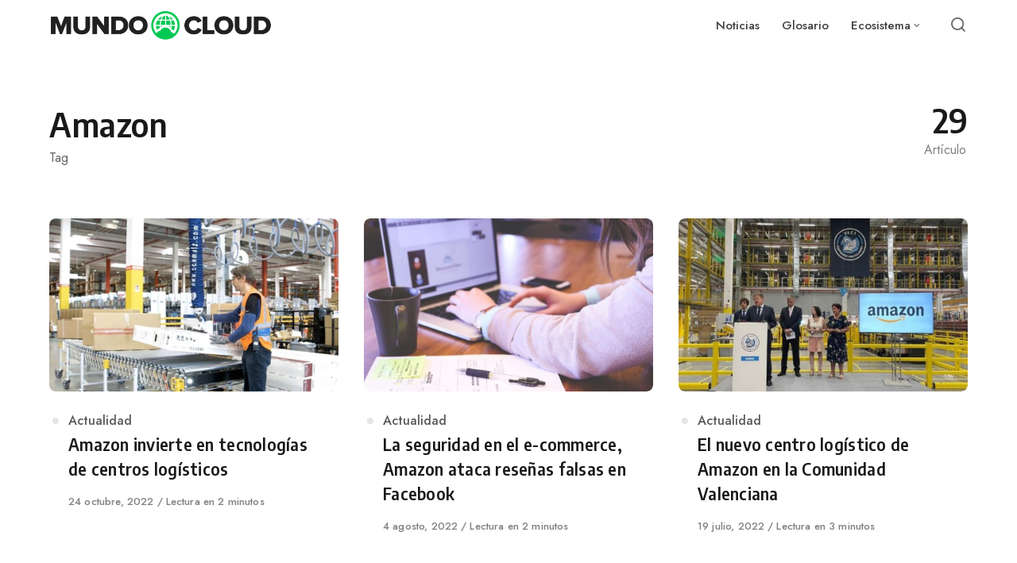

--- FILE ---
content_type: text/html; charset=UTF-8
request_url: https://mundo.cloud/tag/amazon
body_size: 14193
content:
<!DOCTYPE html>
<html lang="es" class="no-js">
<head>
<meta charset="UTF-8">
<meta name="viewport" content="width=device-width, initial-scale=1.0">

<meta name='robots' content='index, follow, max-image-preview:large, max-snippet:-1, max-video-preview:-1' />

	<!-- This site is optimized with the Yoast SEO plugin v26.7 - https://yoast.com/wordpress/plugins/seo/ -->
	<title>Amazon archivos - MundoCloud</title>
<style id="rocket-critical-css">*,*:before,*:after{box-sizing:inherit}html{height:100%;box-sizing:border-box;overflow-x:hidden;overflow-y:scroll;-ms-text-size-adjust:100%;-webkit-text-size-adjust:100%}body{margin:0;background:#fff;color:#373737;-webkit-font-smoothing:antialiased;-moz-osx-font-smoothing:grayscale}:focus{outline:1px dashed #666;outline-offset:1px}.container{position:relative;width:100%;margin-right:auto;margin-left:auto;padding-right:24px;padding-left:24px}.container{max-width:1204px}.row{position:relative;display:-webkit-box;display:-webkit-flex;display:-ms-flexbox;display:flex}.row{-webkit-box-orient:horizontal;-webkit-flex-direction:row;-ms-flex-direction:row;flex-direction:row;-webkit-box-flex:1;-webkit-flex:1 1 auto;-ms-flex:1 1 auto;flex:1 1 auto;-webkit-flex-wrap:wrap;-ms-flex-wrap:wrap;flex-wrap:wrap;margin:0 -8px}.column{min-height:0;min-width:0;width:100%;padding:0 8px;-webkit-box-flex:0;-webkit-flex:0 0 auto;-ms-flex:0 0 auto;flex:0 0 auto}@media print,screen and (min-width:980px){.row{margin:0 -16px}.column{padding:0 16px}.d-container{display:-webkit-box;display:-webkit-flex;display:-ms-flexbox;display:flex;-webkit-box-orient:horizontal;-webkit-flex-direction:row;-ms-flex-direction:row;flex-direction:row}.d-container .content{max-width:calc(100% - 348px);-webkit-box-flex:1;-ms-flex:1;flex:1;min-width:0;padding-left:0;padding-right:0}}.site-header{position:fixed;top:0;left:0;width:100%;height:64px;z-index:10;background:#fff;-webkit-box-flex:0;-webkit-flex:0 0 auto;-ms-flex:0 0 auto;flex:0 0 auto}.site-header-container{position:relative;height:100%;padding:0 24px;max-width:1204px;margin:0 auto}@media print,screen and (max-width:979.5px){.site-header-container{-webkit-box-pack:justify;-webkit-justify-content:space-between;-ms-flex-pack:justify;justify-content:space-between}}.logo{position:relative;z-index:3;display:inline-block;height:100%;padding:12px 0}.logo img{width:auto;height:auto;max-height:100%}.hamburger-menu{position:relative;display:block;width:32px;height:26px}.hamburger-menu span,.hamburger-menu::before,.hamburger-menu::after{position:absolute;left:0px;display:block;width:28px;height:2px;background:rgba(0,0,0,.6);-webkit-transform:translate3d(0,0,0);transform:translate3d(0,0,0)}.hamburger-menu::before,.hamburger-menu::after{content:''}.hamburger-menu::before{top:4px}.hamburger-menu span{top:12px;width:22px}.hamburger-menu::after{top:20px;width:10px}.site-navigation{position:fixed;width:100%;top:64px;max-height:calc(100% - 64px);left:0;overflow:hidden;visibility:hidden;z-index:2}.main-navigation{background:#fff;-webkit-transform:translate3d(0,-100%,0);transform:translate3d(0,-100%,0)}.main-navigation .menu,.main-navigation .menu li,.main-navigation .menu ul{list-style:none;margin:0;padding:0}.main-navigation .menu{font-size:15px;font-weight:500;line-height:1.5}.main-navigation .menu ul{background:#f4f6f8}.main-navigation .menu li{position:relative}.main-navigation ul li:first-of-type{margin-top:8px}.main-navigation ul li:last-of-type{margin-bottom:8px}.main-navigation .menu>li:first-of-type{margin-top:0}.main-navigation .menu>li:last-of-type{margin-bottom:0}.main-navigation .menu a{position:relative;display:block;padding:12px 24px;color:rgba(0,0,0,.75)}.main-navigation .menu>li:last-child>a{border:none}.main-navigation .menu li.menu-item-has-children>a span{display:-webkit-box;display:-webkit-flex;display:-ms-flexbox;display:flex}.main-navigation .menu li.menu-item-has-children>a span::after{padding-left:4px;margin-left:auto;font-size:12px;line-height:1;margin-top:5px}.main-navigation .menu ul li a{font-size:14px;color:rgba(0,0,0,.7)}.main-navigation .menu ul{display:none;position:relative;background:#f4f6f8}@supports (display:var(--prop)){.main-navigation .menu ul{max-height:0;overflow:hidden}}@media print,screen and (min-width:980px){.hamburger-menu{display:none}.site-navigation{position:relative;top:0;left:0;height:100%;width:auto;margin-left:auto;max-height:100%;visibility:visible;overflow:visible;display:-webkit-box;display:-webkit-flex;display:-ms-flexbox;display:flex;-webkit-box-pack:center;-webkit-justify-content:center;-ms-flex-pack:center;justify-content:center}.main-navigation{background:transparent;-webkit-transform:translate3d(0,0,0);transform:translate3d(0,0,0)}.site-navigation,.main-navigation,.main-navigation .menu,.main-navigation .menu>li>a{height:100%}.main-navigation .menu{display:-webkit-box;display:-webkit-flex;display:-ms-flexbox;display:flex}.main-navigation .menu>li:first-of-type,.main-navigation .menu>li:last-of-type{margin:0}.main-navigation .menu>li{margin:0}.main-navigation .menu>li>a{border:none;padding:0 12px;display:-webkit-box;display:-webkit-flex;display:-ms-flexbox;display:flex;-webkit-box-align:center;-webkit-align-items:center;-ms-flex-align:center;align-items:center}.main-navigation .menu a{padding:0}.main-navigation .menu li.menu-item-has-children>a span::after{margin-top:5px}.main-navigation .menu ul{display:none;position:absolute;top:100%;left:-12px;z-index:99;box-shadow:0px 5px 15px 0 rgba(99,99,99,0.2);border-radius:8px;background:#fff;width:180px;max-height:none;overflow:visible;opacity:0;visibility:hidden;-webkit-transform:translate3d(0,-12px,0);transform:translate3d(0,-12px,0)}.main-navigation .menu ul li a{display:block;padding:8px 20px}.main-navigation .menu ul li:last-child>a{border:none}}.site-actions-backdrop{position:fixed;top:64px;left:0;width:100%;height:100vh;background:#000;opacity:0;visibility:hidden}.site-search{position:fixed;top:64px;left:0;width:100%;z-index:1;overflow:hidden;visibility:hidden}.site-search-container{padding:12px 0;background:#fff;-webkit-transform:translate3d(0,-100%,0);transform:translate3d(0,-100%,0)}.site-search .search-form{max-width:1204px;margin:0 auto;padding:0 24px}.site-search .search-field{width:100%;padding:12px 0;padding-right:40px;font-size:32px;border:none}.site-search .search-submit{font-size:22px;right:14px;background:transparent}.search-trigger{position:relative;z-index:2;width:32px;height:32px;font-size:22px;text-align:center;color:rgba(0,0,0,.6);-webkit-transform:translateX(4px);transform:translateX(4px)}.site-header .search-trigger::before{display:block;margin-top:-1px}.search-trigger span{position:absolute;top:2px;left:0;opacity:0;-webkit-transform:translate3d(0,5px,0);transform:translate3d(0,5px,0)}.search-trigger span::before,.search-trigger span::after{content:'';position:absolute;left:0;display:block;width:30px;height:2px;background:#666;-webkit-transform:translate3d(0,0,0);transform:translate3d(0,0,0)}.search-trigger span::before{top:4px}.search-trigger span::after{top:20px}@media print,screen and (min-width:980px){.search-trigger{margin-left:16px;font-size:18px}}.site-heading{padding-top:24px}.site-heading .entry-header{max-width:680px;padding:0}.entry-header{padding:24px 0}.entry-title{line-height:1.35;margin-top:0;margin-bottom:0;word-wrap:break-word}.entry-header>:first-child{margin-top:0}.term-heading{width:100%}.site-heading .site-subheading{display:block;margin-top:0;color:rgba(0,0,0,.6);font-size:16px}.term-count{margin-top:.75rem;color:rgba(0,0,0,.5);font-size:18px}.term-count span{margin-right:2px;font-family:'Encode Sans Semi Condensed',sans-serif}@media print,screen and (min-width:600px){.site-heading{padding-top:48px}.site-heading .site-subheading{margin-top:2px}.term-heading{display:-webkit-box;display:-webkit-flex;display:-ms-flexbox;display:flex}.term-count{margin-top:0;margin-left:50px;padding-right:2px;color:rgba(0,0,0,.5);text-align:right;font-size:16px}.term-count span{display:block;margin:0 -2px 2px 0;color:rgba(0,0,0,.9);font-size:38px;line-height:1.1;font-weight:500}}@media print,screen and (min-width:700px){.entry-header{padding:32px 0}}@media print,screen and (min-width:760px){.entry-title{font-size:42px}.term-count span{font-size:42px}}@media print,screen and (min-width:980px){.site-heading{padding-top:64px;padding-bottom:0}}@media print,screen and (min-width:1140px){.entry-header{padding:64px 0}.term-count span{font-size:42px}}.site{min-height:100vh;display:flex;flex-direction:column}.site-main{display:block;padding-top:64px}.site-content{padding-bottom:48px}.content-area{padding:0;flex-direction:column}@media print,screen and (min-width:980px){.site-content{padding-bottom:64px}}.site-footer{margin-top:auto;padding:24px 0;background-color:#121212}.footer-content{padding-bottom:16px;flex-direction:column}.footer-content .container{flex-direction:column}.footer-menu{width:100%;margin-bottom:16px;font-size:15px}.footer-menu ul,.footer-menu ul li{display:inline-block;padding:2px 16px 2px 0}.footer-menu ul li a{color:rgba(255,255,255,.8)}.footer-menu ul li:last-child{padding-right:0}.footer-social{width:100%}.footer-social .social-icon{color:rgba(255,255,255,.8)}.footer-social .social-icon:first-child{padding-left:0}.copyright{font-size:12px;color:rgba(255,255,255,.6)}@media print,screen and (min-width:680px){.footer-content{padding-bottom:12px}.footer-content .container{flex-direction:row}.footer-menu{flex:1;margin-bottom:0}.footer-menu+.footer-social{width:auto;margin-left:48px}.footer-social .social-icon:last-child{padding-right:0}}body{font-family:'Jost',sans-serif;font-size:1.125rem;line-height:1.6}ul{margin:0}h1,h2{font-family:'Encode Sans Semi Condensed',sans-serif;margin:0;margin-bottom:.75rem;color:rgba(0,0,0,.9);line-height:1.4;font-weight:600;letter-spacing:.0125em}*+h2{margin-top:2.5rem}h1{font-size:30px}h2{font-size:25px}@media print,screen and (min-width:760px){h1{font-size:38px}h2{font-size:34px}}i{font-style:italic}ul{padding:0;list-style:none}li ul{padding:0}a{text-decoration:none;color:inherit;background-color:transparent;-webkit-text-decoration-skip:objects}button,input{font-family:inherit;font-size:100%;line-height:1.5;margin:0}button,input{overflow:visible}button{text-transform:none}button{background:transparent;border:none;margin:0;padding:0}button{-webkit-appearance:button}[type="submit"]{position:relative;display:inline-block;vertical-align:middle;padding:12px 24px;background:#101cbc;border:2px solid #101cbc;color:#fff;border-radius:32px;font-size:14px;font-weight:500;text-transform:uppercase;line-height:1.4;letter-spacing:0.0125em;-webkit-appearance:button}button::-moz-focus-inner,[type="submit"]::-moz-focus-inner{border-style:none;padding:0}button:-moz-focusring{outline:none}[type="search"]::-webkit-search-cancel-button,[type="search"]::-webkit-search-decoration{-webkit-appearance:none}[type="search"]{-webkit-appearance:textfield}::-webkit-file-upload-button{-webkit-appearance:button;font:inherit}input:-webkit-autofill{-webkit-animation-name:formautofill;-webkit-animation-fill-mode:both;animation-name:formautofill;animation-fill-mode:both}input{padding:12px 16px;max-width:100%;margin:0;outline:0;border:2px solid #eee;background-color:#fff;color:rgba(0,0,0,.6);font-size:16px;border-radius:4px;background-image:-webkit-linear-gradient(hsla(0,0%,100%,0),hsla(0,0%,100%,0))}.search-form{position:relative}.search-field{width:100%;padding-right:40px}.search-submit{position:absolute;top:50%;right:4px;padding:12px;background:transparent;border:none;font-size:14px;color:rgba(0,0,0,.5);-webkit-transform:translateY(-50%);transform:translateY(-50%)}::-webkit-input-placeholder{color:rgba(0,0,0,.4)}::-moz-placeholder{color:rgba(0,0,0,.4);opacity:1}:-ms-input-placeholder{color:rgba(0,0,0,.4)}.meta{color:rgba(0,0,0,.5)}.social-icon{padding:0 8px;font-size:16px;text-align:right;color:#666}.screen-reader-text{position:absolute;clip:rect(1px,1px,1px,1px);height:1px;width:1px;overflow:hidden;word-wrap:normal!important}img{vertical-align:middle}img{height:auto;max-width:100%;border-style:none}img{-ms-interpolation-mode:bicubic}.preload-image{opacity:0.01;transform:scale(1.05)}.preload-image.is-ready{opacity:.99;-webkit-transform:none;transform:none}.image-wrapper{position:relative;overflow:hidden;display:table;table-layout:fixed;border-radius:8px;width:100%;height:100%;max-width:100%;min-height:50px;background-color:#f4f6f8}.post-media .image-wrapper{display:block;z-index:1}.image-wrapper img:not(.is-object-fit){position:absolute;top:0;left:0;height:100%;width:100%}.has-aspect-ratio::after{content:'';display:block;padding-bottom:56.25%}.has-aspect-ratio-5-3::after{padding-bottom:60%}.image-wrapper::before{position:absolute;top:50%;left:50%;font-size:30px;opacity:.5;color:#ddd;-webkit-transform:translate(-50%,-50%);transform:translate(-50%,-50%)}.section{position:relative;width:100%;margin-top:48px}@media print,screen and (min-width:980px){.section{margin-top:64px}.section-posts{border:none}}body:not(.has-blog-sidebar) .posts-block-main{max-width:100%}.posts-container .post{position:relative;width:100%;margin-bottom:48px}.posts-block .post-inner{position:relative;display:block}.post-inner .post-link{position:absolute;top:0;left:0;width:100%;height:100%;z-index:3}.post-content .post-title-span{background-image:linear-gradient(to bottom,#f4f6f8 0%,#f4f6f8 100%);background-size:0%;background-repeat:no-repeat;background-position:0 .7em}.post-media{position:relative;display:block;width:100%;border-radius:8px;overflow:hidden}.posts-block .post-media{float:right;width:100px;height:100px;margin-top:8px;margin-left:24px;margin-bottom:16px}.posts-block .post-media .image-wrapper{width:160px;left:-30px;max-width:none}.post-media::after{position:relative;z-index:2;background:#000;opacity:0}.post-content a{position:relative;z-index:4}.post-meta-top{position:relative;margin-bottom:2px;font-weight:500;font-size:15px;color:rgba(0,0,0,.65)}.post-title{position:relative;margin:0;word-wrap:break-word;font-size:24px;line-height:1.5}.post-title-link{display:block}.posts-block .post-title{font-size:17px}.entry-meta{margin-top:8px;font-size:13px;font-weight:500;line-height:1.5;letter-spacing:0.15px}.entry-meta>span::after{content:'/';margin:0 4px 0 0px}.entry-meta>span:last-of-type::after{display:none}@media print,screen and (min-width:480px){.posts-block .post-media{width:150px;height:150px;margin-top:6px}.posts-block .post-media .image-wrapper{width:244px;left:-47px}.posts-block .post-title{font-size:19px}}@media print,screen and (min-width:600px){.posts-block .post{width:50%}.posts-block .post::before{display:none}.posts-block .post-media{margin:0;width:100%;height:100%;float:none}.posts-block .post-media+.post-content{padding-top:16px}.posts-block .post-media .image-wrapper{max-width:100%;width:100%;left:0}.entry-meta{margin-top:16px}}@media print,screen and (min-width:760px){.posts-block .post-content{padding:24px;padding-top:0;padding-bottom:0}.posts-block .post-media+.post-content{padding-top:24px}.posts-block .post-meta-top::before{content:'';position:absolute;top:9px;left:-20px;width:8px;height:8px;border-radius:8px;background-color:rgba(0,0,0,.1)}}@media print,screen and (min-width:880px){.posts-block .post{width:33.33334%}}@media print,screen and (min-width:1204px){.posts-block-main .post{margin-bottom:64px}.posts-block-main .post-title{font-size:21px}}@media print,screen and (min-width:980px){.post-meta-top{font-size:16px}}.flex{display:-webkit-box;display:-webkit-flex;display:-ms-flexbox;display:flex}.flex-column{-webkit-box-orient:vertical;-webkit-flex-direction:column;-ms-flex-direction:column;flex-direction:column}.flex-wrap{-webkit-flex-wrap:wrap;-ms-flex-wrap:wrap;flex-wrap:wrap}.align-center{-webkit-box-pack:center;-webkit-justify-content:center;-ms-flex-pack:center;justify-content:center}.align-justify{-webkit-box-pack:justify;-webkit-justify-content:space-between;-ms-flex-pack:justify;justify-content:space-between}.align-top{-webkit-box-align:start;-webkit-align-items:flex-start;-ms-flex-align:start;align-items:flex-start}.align-middle{-webkit-box-align:center;-webkit-align-items:center;-ms-flex-align:center;align-items:center}.pswp{display:none}.menu li.menu-item-has-children>a span::after,.search-trigger::before,.search-submit::before,.image-wrapper::before,.meta>span::before,[class*=" icon-"]::before{font-family:"asona";font-variant:normal;font-style:normal;font-weight:normal;text-transform:none;text-decoration:none;display:inline-block;-webkit-font-smoothing:antialiased;-moz-osx-font-smoothing:grayscale}.menu li.menu-item-has-children>a span::after{content:'\f105'}@media print,screen and (min-width:980px){.menu li.menu-item-has-children>a span::after{content:'\f107'}}.search-trigger::before,.search-submit::before{content:'\e86a'}.image-wrapper::before{content:'\e815'}.icon-twitter:before{content:'\e805'}@-webkit-keyframes formautofill{to{background:transparent;color:rgba(0,0,0,.9)}}@keyframes formautofill{to{background:transparent;color:rgba(0,0,0,.9)}}</style>
	<link rel="canonical" href="https://mundo.cloud/tag/amazon" />
	<link rel="next" href="https://mundo.cloud/tag/amazon/page/2" />
	<meta property="og:locale" content="es_ES" />
	<meta property="og:type" content="article" />
	<meta property="og:title" content="Amazon archivos - MundoCloud" />
	<meta property="og:url" content="https://mundo.cloud/tag/amazon" />
	<meta property="og:site_name" content="MundoCloud" />
	<meta name="twitter:card" content="summary_large_image" />
	<meta name="twitter:site" content="@mundo_cloud" />
	<script type="application/ld+json" class="yoast-schema-graph">{"@context":"https://schema.org","@graph":[{"@type":"CollectionPage","@id":"https://mundo.cloud/tag/amazon","url":"https://mundo.cloud/tag/amazon","name":"Amazon archivos - MundoCloud","isPartOf":{"@id":"https://mundo.cloud/#website"},"primaryImageOfPage":{"@id":"https://mundo.cloud/tag/amazon#primaryimage"},"image":{"@id":"https://mundo.cloud/tag/amazon#primaryimage"},"thumbnailUrl":"https://mundo.cloud/wp-content/uploads/2022/10/amazon-tecnologias.jpg","breadcrumb":{"@id":"https://mundo.cloud/tag/amazon#breadcrumb"},"inLanguage":"es"},{"@type":"ImageObject","inLanguage":"es","@id":"https://mundo.cloud/tag/amazon#primaryimage","url":"https://mundo.cloud/wp-content/uploads/2022/10/amazon-tecnologias.jpg","contentUrl":"https://mundo.cloud/wp-content/uploads/2022/10/amazon-tecnologias.jpg","width":1300,"height":731,"caption":"Amazon invierte en tecnologías"},{"@type":"BreadcrumbList","@id":"https://mundo.cloud/tag/amazon#breadcrumb","itemListElement":[{"@type":"ListItem","position":1,"name":"Portada","item":"https://mundo.cloud/"},{"@type":"ListItem","position":2,"name":"Amazon"}]},{"@type":"WebSite","@id":"https://mundo.cloud/#website","url":"https://mundo.cloud/","name":"Mundo Cloud","description":"La revista líder de la computación como servicio","publisher":{"@id":"https://mundo.cloud/#organization"},"potentialAction":[{"@type":"SearchAction","target":{"@type":"EntryPoint","urlTemplate":"https://mundo.cloud/?s={search_term_string}"},"query-input":{"@type":"PropertyValueSpecification","valueRequired":true,"valueName":"search_term_string"}}],"inLanguage":"es"},{"@type":"Organization","@id":"https://mundo.cloud/#organization","name":"Mundo.Cloud","url":"https://mundo.cloud/","logo":{"@type":"ImageObject","inLanguage":"es","@id":"https://mundo.cloud/#/schema/logo/image/","url":"https://mundo.cloud/wp-content/uploads/2018/07/mundocloud-ico-color512.png","contentUrl":"https://mundo.cloud/wp-content/uploads/2018/07/mundocloud-ico-color512.png","width":512,"height":512,"caption":"Mundo.Cloud"},"image":{"@id":"https://mundo.cloud/#/schema/logo/image/"},"sameAs":["https://x.com/mundo_cloud"]}]}</script>
	<!-- / Yoast SEO plugin. -->


<link rel='dns-prefetch' href='//fonts.googleapis.com' />
<link href='https://fonts.gstatic.com' crossorigin rel='preconnect' />
<link rel="alternate" type="application/rss+xml" title="MundoCloud &raquo; Feed" href="https://mundo.cloud/feed" />
<link rel="alternate" type="application/rss+xml" title="MundoCloud &raquo; Feed de los comentarios" href="https://mundo.cloud/comments/feed" />
<link rel="alternate" type="application/rss+xml" title="MundoCloud &raquo; Etiqueta Amazon del feed" href="https://mundo.cloud/tag/amazon/feed" />
<link rel='preload' as='style' href='https://fonts.googleapis.com/css?family=Encode+Sans+Semi+Condensed:600,700%7CJost:400,400i,500,500i,600,600i' />
<style id='wp-img-auto-sizes-contain-inline-css' type='text/css'>
img:is([sizes=auto i],[sizes^="auto," i]){contain-intrinsic-size:3000px 1500px}
/*# sourceURL=wp-img-auto-sizes-contain-inline-css */
</style>
<style id='classic-theme-styles-inline-css' type='text/css'>
/*! This file is auto-generated */
.wp-block-button__link{color:#fff;background-color:#32373c;border-radius:9999px;box-shadow:none;text-decoration:none;padding:calc(.667em + 2px) calc(1.333em + 2px);font-size:1.125em}.wp-block-file__button{background:#32373c;color:#fff;text-decoration:none}
/*# sourceURL=/wp-includes/css/classic-themes.min.css */
</style>
<link data-minify="1" rel='preload'  href='https://mundo.cloud/wp-content/cache/min/1/wp-content/plugins/encyclopedia-pro/assets/css/encyclopedia.css?ver=1708514512' data-rocket-async="style" as="style" onload="this.onload=null;this.rel='stylesheet'" onerror="this.removeAttribute('data-rocket-async')"  media='all' />
<link data-minify="1" rel='preload'  href='https://mundo.cloud/wp-content/cache/min/1/wp-content/plugins/encyclopedia-pro/assets/css/tooltips.css?ver=1708514512' data-rocket-async="style" as="style" onload="this.onload=null;this.rel='stylesheet'" onerror="this.removeAttribute('data-rocket-async')"  media='all' />
<link rel='preload'  href='https://fonts.googleapis.com/css?family=Encode+Sans+Semi+Condensed:600,700%7CJost:400,400i,500,500i,600,600i' data-rocket-async="style" as="style" onload="this.onload=null;this.rel='stylesheet'" onerror="this.removeAttribute('data-rocket-async')"  media='all' />
<link data-minify="1" rel='preload'  href='https://mundo.cloud/wp-content/cache/min/1/wp-content/themes/asona/style.css?ver=1708514512' data-rocket-async="style" as="style" onload="this.onload=null;this.rel='stylesheet'" onerror="this.removeAttribute('data-rocket-async')"  media='all' />
<link rel='preload'  href='https://mundo.cloud/wp-content/themes/asona-child/style.css?ver=1.0' data-rocket-async="style" as="style" onload="this.onload=null;this.rel='stylesheet'" onerror="this.removeAttribute('data-rocket-async')"  media='all' />

<link rel="https://api.w.org/" href="https://mundo.cloud/wp-json/" /><link rel="alternate" title="JSON" type="application/json" href="https://mundo.cloud/wp-json/wp/v2/tags/206" /><link rel="EditURI" type="application/rsd+xml" title="RSD" href="https://mundo.cloud/xmlrpc.php?rsd" />
<link rel='preload' href='https://mundo.cloud/wp-content/themes/asona/assets/font-icons/fontello/font/asona.woff2' as='font' type='font/woff2' crossorigin='anonymous' />
<meta name='theme-color' content='#ffffff'>
<style type="text/css" id="asona-custom-colors">
    a:hover,
    .menu li:hover > a,
    .entry-content p:not(.wp-block-tag-cloud) > a,
    .entry-content li > a,
    .entry-content li p > a,
    .entry-content dt > a,
    .entry-content dd > a,
    .entry-content p em > a,
    .entry-content li em > a,
    .entry-content p strong > a,
    .entry-content li strong > a,
    .entry-content table a:not(.button),
    .button:hover,
    .wp-block-pullquote blockquote,
    .wp-block-button a:not(.has-background):hover,
    .wp-block-file__button:hover,
    [type="button"]:hover,
    [type="reset"]:hover,
    [type="submit"]:hover,
    .wp-block-button.is-style-outline a,
    input[type=checkbox]:checked::before,
    .cancel-comment-reply a,
    .comment-respond .must-log-in a:hover,
    .comment-respond .logged-in-as a:hover,
    .posts-block .post-inner:hover .post-title,
    .posts-block .post-content .post-title-link:hover .post-title,
    .posts-block .post-content:hover .post-title-link:hover .post-title,
    .main-navigation .menu li:hover > a,
    .stars label:hover,
    .stars label:hover ~ label,
    .stars input:checked ~ label:hover,
    .widget_calendar thead a,
    .widget_calendar tbody a,
    .has-accent-color {
        color: #00c853;
    }

    .button,
    .wp-block-button a,
    .wp-block-file__button,
    [type="button"],
    [type="reset"],
    [type="submit"],
    .wp-block-button.is-style-outline a:hover,
    input[type=radio]:checked::before,
    .paging-navigation .page-numbers .page-numbers.current,
    .has-accent-background-color,
    .section-featured {
        background-color: #00c853;
    }

    .button,
    .wp-block-button a,
    .wp-block-file__button,
    [type="button"],
    [type="reset"],
    [type="submit"],
    .button:focus,
    .wp-block-button a:focus,
    .wp-block-file__button:focus,
    [type="button"]:focus,
    [type="reset"]:focus,
    [type="submit"]:focus,
    .paging-navigation .page-numbers .page-numbers.current,
    .message-notice,
    .message-info,
    .message-error,
    .widget-area .button {
        border-color: #00c853;
    }
    </style>
<link rel="icon" href="https://mundo.cloud/wp-content/uploads/2018/07/cropped-mundocloud-ico-color512-32x32.png" sizes="32x32" />
<link rel="icon" href="https://mundo.cloud/wp-content/uploads/2018/07/cropped-mundocloud-ico-color512-192x192.png" sizes="192x192" />
<link rel="apple-touch-icon" href="https://mundo.cloud/wp-content/uploads/2018/07/cropped-mundocloud-ico-color512-180x180.png" />
<meta name="msapplication-TileImage" content="https://mundo.cloud/wp-content/uploads/2018/07/cropped-mundocloud-ico-color512-270x270.png" />
		<style type="text/css" id="wp-custom-css">
			.fa, .fas, .far, .fal, .fad, .fab {
    line-height: 1.4;
    padding-right: 4px;
}
.main-navigation .menu ul {
    width: 250px!important;
}		</style>
		<script>
/*! loadCSS rel=preload polyfill. [c]2017 Filament Group, Inc. MIT License */
(function(w){"use strict";if(!w.loadCSS){w.loadCSS=function(){}}
var rp=loadCSS.relpreload={};rp.support=(function(){var ret;try{ret=w.document.createElement("link").relList.supports("preload")}catch(e){ret=!1}
return function(){return ret}})();rp.bindMediaToggle=function(link){var finalMedia=link.media||"all";function enableStylesheet(){link.media=finalMedia}
if(link.addEventListener){link.addEventListener("load",enableStylesheet)}else if(link.attachEvent){link.attachEvent("onload",enableStylesheet)}
setTimeout(function(){link.rel="stylesheet";link.media="only x"});setTimeout(enableStylesheet,3000)};rp.poly=function(){if(rp.support()){return}
var links=w.document.getElementsByTagName("link");for(var i=0;i<links.length;i++){var link=links[i];if(link.rel==="preload"&&link.getAttribute("as")==="style"&&!link.getAttribute("data-loadcss")){link.setAttribute("data-loadcss",!0);rp.bindMediaToggle(link)}}};if(!rp.support()){rp.poly();var run=w.setInterval(rp.poly,500);if(w.addEventListener){w.addEventListener("load",function(){rp.poly();w.clearInterval(run)})}else if(w.attachEvent){w.attachEvent("onload",function(){rp.poly();w.clearInterval(run)})}}
if(typeof exports!=="undefined"){exports.loadCSS=loadCSS}
else{w.loadCSS=loadCSS}}(typeof global!=="undefined"?global:this))
</script><style id='global-styles-inline-css' type='text/css'>
:root{--wp--preset--aspect-ratio--square: 1;--wp--preset--aspect-ratio--4-3: 4/3;--wp--preset--aspect-ratio--3-4: 3/4;--wp--preset--aspect-ratio--3-2: 3/2;--wp--preset--aspect-ratio--2-3: 2/3;--wp--preset--aspect-ratio--16-9: 16/9;--wp--preset--aspect-ratio--9-16: 9/16;--wp--preset--color--black: #000000;--wp--preset--color--cyan-bluish-gray: #abb8c3;--wp--preset--color--white: #ffffff;--wp--preset--color--pale-pink: #f78da7;--wp--preset--color--vivid-red: #cf2e2e;--wp--preset--color--luminous-vivid-orange: #ff6900;--wp--preset--color--luminous-vivid-amber: #fcb900;--wp--preset--color--light-green-cyan: #7bdcb5;--wp--preset--color--vivid-green-cyan: #00d084;--wp--preset--color--pale-cyan-blue: #8ed1fc;--wp--preset--color--vivid-cyan-blue: #0693e3;--wp--preset--color--vivid-purple: #9b51e0;--wp--preset--color--accent: #00c853;--wp--preset--gradient--vivid-cyan-blue-to-vivid-purple: linear-gradient(135deg,rgb(6,147,227) 0%,rgb(155,81,224) 100%);--wp--preset--gradient--light-green-cyan-to-vivid-green-cyan: linear-gradient(135deg,rgb(122,220,180) 0%,rgb(0,208,130) 100%);--wp--preset--gradient--luminous-vivid-amber-to-luminous-vivid-orange: linear-gradient(135deg,rgb(252,185,0) 0%,rgb(255,105,0) 100%);--wp--preset--gradient--luminous-vivid-orange-to-vivid-red: linear-gradient(135deg,rgb(255,105,0) 0%,rgb(207,46,46) 100%);--wp--preset--gradient--very-light-gray-to-cyan-bluish-gray: linear-gradient(135deg,rgb(238,238,238) 0%,rgb(169,184,195) 100%);--wp--preset--gradient--cool-to-warm-spectrum: linear-gradient(135deg,rgb(74,234,220) 0%,rgb(151,120,209) 20%,rgb(207,42,186) 40%,rgb(238,44,130) 60%,rgb(251,105,98) 80%,rgb(254,248,76) 100%);--wp--preset--gradient--blush-light-purple: linear-gradient(135deg,rgb(255,206,236) 0%,rgb(152,150,240) 100%);--wp--preset--gradient--blush-bordeaux: linear-gradient(135deg,rgb(254,205,165) 0%,rgb(254,45,45) 50%,rgb(107,0,62) 100%);--wp--preset--gradient--luminous-dusk: linear-gradient(135deg,rgb(255,203,112) 0%,rgb(199,81,192) 50%,rgb(65,88,208) 100%);--wp--preset--gradient--pale-ocean: linear-gradient(135deg,rgb(255,245,203) 0%,rgb(182,227,212) 50%,rgb(51,167,181) 100%);--wp--preset--gradient--electric-grass: linear-gradient(135deg,rgb(202,248,128) 0%,rgb(113,206,126) 100%);--wp--preset--gradient--midnight: linear-gradient(135deg,rgb(2,3,129) 0%,rgb(40,116,252) 100%);--wp--preset--font-size--small: 15px;--wp--preset--font-size--medium: 20px;--wp--preset--font-size--large: 24px;--wp--preset--font-size--x-large: 42px;--wp--preset--font-size--normal: 18px;--wp--preset--font-size--huge: 32px;--wp--preset--spacing--20: 0.44rem;--wp--preset--spacing--30: 0.67rem;--wp--preset--spacing--40: 1rem;--wp--preset--spacing--50: 1.5rem;--wp--preset--spacing--60: 2.25rem;--wp--preset--spacing--70: 3.38rem;--wp--preset--spacing--80: 5.06rem;--wp--preset--shadow--natural: 6px 6px 9px rgba(0, 0, 0, 0.2);--wp--preset--shadow--deep: 12px 12px 50px rgba(0, 0, 0, 0.4);--wp--preset--shadow--sharp: 6px 6px 0px rgba(0, 0, 0, 0.2);--wp--preset--shadow--outlined: 6px 6px 0px -3px rgb(255, 255, 255), 6px 6px rgb(0, 0, 0);--wp--preset--shadow--crisp: 6px 6px 0px rgb(0, 0, 0);}:where(.is-layout-flex){gap: 0.5em;}:where(.is-layout-grid){gap: 0.5em;}body .is-layout-flex{display: flex;}.is-layout-flex{flex-wrap: wrap;align-items: center;}.is-layout-flex > :is(*, div){margin: 0;}body .is-layout-grid{display: grid;}.is-layout-grid > :is(*, div){margin: 0;}:where(.wp-block-columns.is-layout-flex){gap: 2em;}:where(.wp-block-columns.is-layout-grid){gap: 2em;}:where(.wp-block-post-template.is-layout-flex){gap: 1.25em;}:where(.wp-block-post-template.is-layout-grid){gap: 1.25em;}.has-black-color{color: var(--wp--preset--color--black) !important;}.has-cyan-bluish-gray-color{color: var(--wp--preset--color--cyan-bluish-gray) !important;}.has-white-color{color: var(--wp--preset--color--white) !important;}.has-pale-pink-color{color: var(--wp--preset--color--pale-pink) !important;}.has-vivid-red-color{color: var(--wp--preset--color--vivid-red) !important;}.has-luminous-vivid-orange-color{color: var(--wp--preset--color--luminous-vivid-orange) !important;}.has-luminous-vivid-amber-color{color: var(--wp--preset--color--luminous-vivid-amber) !important;}.has-light-green-cyan-color{color: var(--wp--preset--color--light-green-cyan) !important;}.has-vivid-green-cyan-color{color: var(--wp--preset--color--vivid-green-cyan) !important;}.has-pale-cyan-blue-color{color: var(--wp--preset--color--pale-cyan-blue) !important;}.has-vivid-cyan-blue-color{color: var(--wp--preset--color--vivid-cyan-blue) !important;}.has-vivid-purple-color{color: var(--wp--preset--color--vivid-purple) !important;}.has-black-background-color{background-color: var(--wp--preset--color--black) !important;}.has-cyan-bluish-gray-background-color{background-color: var(--wp--preset--color--cyan-bluish-gray) !important;}.has-white-background-color{background-color: var(--wp--preset--color--white) !important;}.has-pale-pink-background-color{background-color: var(--wp--preset--color--pale-pink) !important;}.has-vivid-red-background-color{background-color: var(--wp--preset--color--vivid-red) !important;}.has-luminous-vivid-orange-background-color{background-color: var(--wp--preset--color--luminous-vivid-orange) !important;}.has-luminous-vivid-amber-background-color{background-color: var(--wp--preset--color--luminous-vivid-amber) !important;}.has-light-green-cyan-background-color{background-color: var(--wp--preset--color--light-green-cyan) !important;}.has-vivid-green-cyan-background-color{background-color: var(--wp--preset--color--vivid-green-cyan) !important;}.has-pale-cyan-blue-background-color{background-color: var(--wp--preset--color--pale-cyan-blue) !important;}.has-vivid-cyan-blue-background-color{background-color: var(--wp--preset--color--vivid-cyan-blue) !important;}.has-vivid-purple-background-color{background-color: var(--wp--preset--color--vivid-purple) !important;}.has-black-border-color{border-color: var(--wp--preset--color--black) !important;}.has-cyan-bluish-gray-border-color{border-color: var(--wp--preset--color--cyan-bluish-gray) !important;}.has-white-border-color{border-color: var(--wp--preset--color--white) !important;}.has-pale-pink-border-color{border-color: var(--wp--preset--color--pale-pink) !important;}.has-vivid-red-border-color{border-color: var(--wp--preset--color--vivid-red) !important;}.has-luminous-vivid-orange-border-color{border-color: var(--wp--preset--color--luminous-vivid-orange) !important;}.has-luminous-vivid-amber-border-color{border-color: var(--wp--preset--color--luminous-vivid-amber) !important;}.has-light-green-cyan-border-color{border-color: var(--wp--preset--color--light-green-cyan) !important;}.has-vivid-green-cyan-border-color{border-color: var(--wp--preset--color--vivid-green-cyan) !important;}.has-pale-cyan-blue-border-color{border-color: var(--wp--preset--color--pale-cyan-blue) !important;}.has-vivid-cyan-blue-border-color{border-color: var(--wp--preset--color--vivid-cyan-blue) !important;}.has-vivid-purple-border-color{border-color: var(--wp--preset--color--vivid-purple) !important;}.has-vivid-cyan-blue-to-vivid-purple-gradient-background{background: var(--wp--preset--gradient--vivid-cyan-blue-to-vivid-purple) !important;}.has-light-green-cyan-to-vivid-green-cyan-gradient-background{background: var(--wp--preset--gradient--light-green-cyan-to-vivid-green-cyan) !important;}.has-luminous-vivid-amber-to-luminous-vivid-orange-gradient-background{background: var(--wp--preset--gradient--luminous-vivid-amber-to-luminous-vivid-orange) !important;}.has-luminous-vivid-orange-to-vivid-red-gradient-background{background: var(--wp--preset--gradient--luminous-vivid-orange-to-vivid-red) !important;}.has-very-light-gray-to-cyan-bluish-gray-gradient-background{background: var(--wp--preset--gradient--very-light-gray-to-cyan-bluish-gray) !important;}.has-cool-to-warm-spectrum-gradient-background{background: var(--wp--preset--gradient--cool-to-warm-spectrum) !important;}.has-blush-light-purple-gradient-background{background: var(--wp--preset--gradient--blush-light-purple) !important;}.has-blush-bordeaux-gradient-background{background: var(--wp--preset--gradient--blush-bordeaux) !important;}.has-luminous-dusk-gradient-background{background: var(--wp--preset--gradient--luminous-dusk) !important;}.has-pale-ocean-gradient-background{background: var(--wp--preset--gradient--pale-ocean) !important;}.has-electric-grass-gradient-background{background: var(--wp--preset--gradient--electric-grass) !important;}.has-midnight-gradient-background{background: var(--wp--preset--gradient--midnight) !important;}.has-small-font-size{font-size: var(--wp--preset--font-size--small) !important;}.has-medium-font-size{font-size: var(--wp--preset--font-size--medium) !important;}.has-large-font-size{font-size: var(--wp--preset--font-size--large) !important;}.has-x-large-font-size{font-size: var(--wp--preset--font-size--x-large) !important;}
/*# sourceURL=global-styles-inline-css */
</style>
<meta name="generator" content="WP Rocket 3.20.3" data-wpr-features="wpr_minify_concatenate_js wpr_async_css wpr_minify_css wpr_desktop" /></head>

<body class="archive tag tag-amazon tag-206 wp-custom-logo wp-embed-responsive wp-theme-asona wp-child-theme-asona-child posts-style-1 posts-columns-3 posts-highlight-style-light">


<a class="skip-link screen-reader-text" href="#main">Skip to content</a>


<div data-rocket-location-hash="54257ff4dc2eb7aae68fa23eb5f11e06" id="page" class="site">

    <header data-rocket-location-hash="fc409f86088b20b81d38a444febf083b" id="masthead" class="site-header">
        <div data-rocket-location-hash="f5e4cb4d761edeb5d105a667cce19327" class="site-header-container flex align-middle">

            <button class="menu-trigger hamburger-menu" aria-label="Open or close menu"><span></span></button>

            
<a href="https://mundo.cloud/" rel="home" class="logo">
    <img class="logo-default" src="https://mundo.cloud/wp-content/uploads/2018/07/mundocloud-color512.png" alt="MundoCloud">

    </a>
            
<div class="site-navigation">

    <nav class="main-navigation"><ul class="menu"><li id="menu-item-9449" class="menu-item menu-item-type-taxonomy menu-item-object-category menu-item-9449"><a href="https://mundo.cloud/noticias"><span><i class="far fa-newspaper"></i> Noticias</span></a></li>
<li id="menu-item-383" class="menu-item menu-item-type-post_type menu-item-object-page menu-item-383"><a href="https://mundo.cloud/glosario"><span><i class="fas fa-book"></i> Glosario</span></a></li>
<li id="menu-item-9447" class="menu-item menu-item-type-taxonomy menu-item-object-category menu-item-has-children menu-item-9447"><a href="https://mundo.cloud/ecosistema"><span><i class="fas fa-industry"></i> Ecosistema</span></a>
<ul class="sub-menu">
	<li id="menu-item-542" class="menu-item menu-item-type-taxonomy menu-item-object-category menu-item-542"><a href="https://mundo.cloud/ecosistema/msp-ecosistema"><span>MSP &#8211; Proveedores de servicios gestionados</span></a></li>
	<li id="menu-item-546" class="menu-item menu-item-type-taxonomy menu-item-object-category menu-item-546"><a href="https://mundo.cloud/ecosistema/alojamiento"><span>Alojamiento y servidores (Hosting)</span></a></li>
	<li id="menu-item-552" class="menu-item menu-item-type-taxonomy menu-item-object-category menu-item-552"><a href="https://mundo.cloud/ecosistema/vdi"><span>VDI (Escritorio remoto)</span></a></li>
	<li id="menu-item-544" class="menu-item menu-item-type-taxonomy menu-item-object-category menu-item-544"><a href="https://mundo.cloud/ecosistema/respaldo-contingencia"><span>Respaldo y contingencia</span></a></li>
</ul>
</li>
</ul></nav>
</div>
            
<div class="site-search">
    <div class="site-search-container">
        
<form role="search" method="get" class="search-form" action="https://mundo.cloud/">
    <input type="search" class="search-field" placeholder="Search..." value="" name="s" />
    <button type="submit" class="search-submit" aria-label="Search"></button>
</form>
    </div>
</div><!-- .header-search-form -->

            <button class="search-trigger site-action-trigger" aria-label="Open or close search"><span></span></button>

            <span class="site-actions-backdrop"></span>

        </div><!-- .site-header-container -->
    </header><!-- #masthead -->

    <main data-rocket-location-hash="2d7563295bae679a1242eeb05b1c9130" id="main" class="site-main">

        
    <div data-rocket-location-hash="5d6f7f6128b9396d7fc5e76ebf6cbff1" class="site-heading">
        <div class="container">

            <div class="term-heading align-justify">
                <div class="term-header entry-header">
                    <h1 class="entry-title">Amazon</h1>
                    <span class="site-subheading meta">Tag</span>
                    
                                    </div>
                <div class="term-count"><span>29</span>Artículo</div>
            </div>

        </div>
    </div>

    <div data-rocket-location-hash="7e4268f4251f6bc16de4da8159526210" id="content" class="site-content">
        <div id="primary" class="content-area">

            
                <div class="section section-posts">

                    <div class="container d-container posts-container">

                        <div class="posts-block posts-block-main content">
                            <div class="row">
                                
<article class="post column post-12990 type-post status-publish format-standard has-post-thumbnail hentry category-innovacion-noticias tag-amazon">
    <div class="post-inner flex flex-column align-top">

        <a href="https://mundo.cloud/noticias/innovacion-noticias/amazon-invierte-en-tecnologias-de-centros-logisticos" class="post-link" aria-hidden="true" tabindex="-1"></a>

                    <div class="post-media">
                <a href="https://mundo.cloud/noticias/innovacion-noticias/amazon-invierte-en-tecnologias-de-centros-logisticos" class=" image-wrapper has-aspect-ratio has-aspect-ratio-5-3">
                    <img width="958" height="575" src="data:image/svg+xml,%3Csvg%20xmlns=&#039;http://www.w3.org/2000/svg&#039;%20viewBox=&#039;0%200%205%203&#039;%3E%3C/svg%3E" class="attachment-asona-blog size-asona-blog wp-post-image preload-image lazy-load-img" alt="Amazon invierte en tecnologías" data-type="grid-3-columns" decoding="async" fetchpriority="high" data-src="https://mundo.cloud/wp-content/uploads/2022/10/amazon-tecnologias-958x575.jpg" data-srcset="https://mundo.cloud/wp-content/uploads/2022/10/amazon-tecnologias-958x575.jpg 958w, https://mundo.cloud/wp-content/uploads/2022/10/amazon-tecnologias-1125x675.jpg 1125w, https://mundo.cloud/wp-content/uploads/2022/10/amazon-tecnologias-728x437.jpg 728w, https://mundo.cloud/wp-content/uploads/2022/10/amazon-tecnologias-480x288.jpg 480w" data-sizes="(min-width: 1220px) 364px, (min-width: 880px) calc(33vw - 32px), (min-width: 600px) calc(50vw - 36px), (min-width: 480px) 244px, 160px" /><noscript><img width="958" height="575" src="https://mundo.cloud/wp-content/uploads/2022/10/amazon-tecnologias-958x575.jpg" class="attachment-asona-blog size-asona-blog" alt="Amazon invierte en tecnologías" data-type="grid-3-columns" data-no-lazy="true" decoding="async" srcset="https://mundo.cloud/wp-content/uploads/2022/10/amazon-tecnologias-958x575.jpg 958w, https://mundo.cloud/wp-content/uploads/2022/10/amazon-tecnologias-1125x675.jpg 1125w, https://mundo.cloud/wp-content/uploads/2022/10/amazon-tecnologias-728x437.jpg 728w, https://mundo.cloud/wp-content/uploads/2022/10/amazon-tecnologias-480x288.jpg 480w" sizes="(min-width: 1220px) 364px, (min-width: 880px) calc(33vw - 32px), (min-width: 600px) calc(50vw - 36px), (min-width: 480px) 244px, 160px" /></noscript>                </a>
            </div>
        
        <div class="post-content">

            <div class="post-meta-top meta">
                
<span class="posted-in">
    <span class="screen-reader-text">Category</span>
    <a href="https://mundo.cloud/noticias/innovacion-noticias" rel="category tag">Actualidad</a></span>
            </div>

            <h2 class="post-title"><span class="post-title-link"><span class="post-title-span">Amazon invierte en tecnologías de centros logísticos</span></span></h2>
            
            <div class="meta post-meta entry-meta flex flex-wrap">
                
<span class="posted-on">
    <span class="screen-reader-text">Published on</span>
    <a href="https://mundo.cloud/noticias/innovacion-noticias/amazon-invierte-en-tecnologias-de-centros-logisticos" rel="bookmark" title="24 octubre, 2022">
        <time class="entry-date published updated" datetime="2022-10-24T16:18:00+01:00">24 octubre, 2022</time>    </a>
</span>

<span class="read-time">Lectura en 2 minutos</span>
            </div>
        </div>

    </div>
</article><!-- #post-## -->

<article class="post column post-12897 type-post status-publish format-standard has-post-thumbnail hentry category-innovacion-noticias tag-amazon tag-seguridad">
    <div class="post-inner flex flex-column align-top">

        <a href="https://mundo.cloud/noticias/innovacion-noticias/la-seguridad-en-el-e-commerce-amazon-ataca-resenas-falsas-en-facebook" class="post-link" aria-hidden="true" tabindex="-1"></a>

                    <div class="post-media">
                <a href="https://mundo.cloud/noticias/innovacion-noticias/la-seguridad-en-el-e-commerce-amazon-ataca-resenas-falsas-en-facebook" class=" image-wrapper has-aspect-ratio has-aspect-ratio-5-3">
                    <img width="958" height="575" src="data:image/svg+xml,%3Csvg%20xmlns=&#039;http://www.w3.org/2000/svg&#039;%20viewBox=&#039;0%200%205%203&#039;%3E%3C/svg%3E" class="attachment-asona-blog size-asona-blog wp-post-image preload-image lazy-load-img" alt="" data-type="grid-3-columns" decoding="async" data-src="https://mundo.cloud/wp-content/uploads/2022/07/amaz-958x575.jpeg" data-srcset="https://mundo.cloud/wp-content/uploads/2022/07/amaz-958x575.jpeg 958w, https://mundo.cloud/wp-content/uploads/2022/07/amaz-1125x675.jpeg 1125w, https://mundo.cloud/wp-content/uploads/2022/07/amaz-728x437.jpeg 728w, https://mundo.cloud/wp-content/uploads/2022/07/amaz-480x288.jpeg 480w" data-sizes="(min-width: 1220px) 364px, (min-width: 880px) calc(33vw - 32px), (min-width: 600px) calc(50vw - 36px), (min-width: 480px) 244px, 160px" /><noscript><img width="958" height="575" src="https://mundo.cloud/wp-content/uploads/2022/07/amaz-958x575.jpeg" class="attachment-asona-blog size-asona-blog" alt="" data-type="grid-3-columns" data-no-lazy="true" decoding="async" loading="lazy" srcset="https://mundo.cloud/wp-content/uploads/2022/07/amaz-958x575.jpeg 958w, https://mundo.cloud/wp-content/uploads/2022/07/amaz-1125x675.jpeg 1125w, https://mundo.cloud/wp-content/uploads/2022/07/amaz-728x437.jpeg 728w, https://mundo.cloud/wp-content/uploads/2022/07/amaz-480x288.jpeg 480w" sizes="(min-width: 1220px) 364px, (min-width: 880px) calc(33vw - 32px), (min-width: 600px) calc(50vw - 36px), (min-width: 480px) 244px, 160px" /></noscript>                </a>
            </div>
        
        <div class="post-content">

            <div class="post-meta-top meta">
                
<span class="posted-in">
    <span class="screen-reader-text">Category</span>
    <a href="https://mundo.cloud/noticias/innovacion-noticias" rel="category tag">Actualidad</a></span>
            </div>

            <h2 class="post-title"><span class="post-title-link"><span class="post-title-span">La seguridad en el e-commerce, Amazon ataca reseñas falsas en Facebook</span></span></h2>
            
            <div class="meta post-meta entry-meta flex flex-wrap">
                
<span class="posted-on">
    <span class="screen-reader-text">Published on</span>
    <a href="https://mundo.cloud/noticias/innovacion-noticias/la-seguridad-en-el-e-commerce-amazon-ataca-resenas-falsas-en-facebook" rel="bookmark" title="4 agosto, 2022">
        <time class="entry-date published updated" datetime="2022-08-04T06:00:09+01:00">4 agosto, 2022</time>    </a>
</span>

<span class="read-time">Lectura en 2 minutos</span>
            </div>
        </div>

    </div>
</article><!-- #post-## -->

<article class="post column post-12888 type-post status-publish format-standard has-post-thumbnail hentry category-innovacion-noticias tag-amazon">
    <div class="post-inner flex flex-column align-top">

        <a href="https://mundo.cloud/noticias/innovacion-noticias/el-nuevo-centro-logistico-de-amazon-en-la-comunidad-valenciana" class="post-link" aria-hidden="true" tabindex="-1"></a>

                    <div class="post-media">
                <a href="https://mundo.cloud/noticias/innovacion-noticias/el-nuevo-centro-logistico-de-amazon-en-la-comunidad-valenciana" class=" image-wrapper has-aspect-ratio has-aspect-ratio-5-3">
                    <img width="958" height="575" src="data:image/svg+xml,%3Csvg%20xmlns=&#039;http://www.w3.org/2000/svg&#039;%20viewBox=&#039;0%200%205%203&#039;%3E%3C/svg%3E" class="attachment-asona-blog size-asona-blog wp-post-image preload-image lazy-load-img" alt="" data-type="grid-3-columns" decoding="async" loading="lazy" data-src="https://mundo.cloud/wp-content/uploads/2022/07/amaz-onda-958x575.jpg" data-srcset="https://mundo.cloud/wp-content/uploads/2022/07/amaz-onda-958x575.jpg 958w, https://mundo.cloud/wp-content/uploads/2022/07/amaz-onda-1125x675.jpg 1125w, https://mundo.cloud/wp-content/uploads/2022/07/amaz-onda-728x437.jpg 728w, https://mundo.cloud/wp-content/uploads/2022/07/amaz-onda-480x288.jpg 480w" data-sizes="(min-width: 1220px) 364px, (min-width: 880px) calc(33vw - 32px), (min-width: 600px) calc(50vw - 36px), (min-width: 480px) 244px, 160px" /><noscript><img width="958" height="575" src="https://mundo.cloud/wp-content/uploads/2022/07/amaz-onda-958x575.jpg" class="attachment-asona-blog size-asona-blog" alt="" data-type="grid-3-columns" data-no-lazy="true" decoding="async" loading="lazy" srcset="https://mundo.cloud/wp-content/uploads/2022/07/amaz-onda-958x575.jpg 958w, https://mundo.cloud/wp-content/uploads/2022/07/amaz-onda-1125x675.jpg 1125w, https://mundo.cloud/wp-content/uploads/2022/07/amaz-onda-728x437.jpg 728w, https://mundo.cloud/wp-content/uploads/2022/07/amaz-onda-480x288.jpg 480w" sizes="(min-width: 1220px) 364px, (min-width: 880px) calc(33vw - 32px), (min-width: 600px) calc(50vw - 36px), (min-width: 480px) 244px, 160px" /></noscript>                </a>
            </div>
        
        <div class="post-content">

            <div class="post-meta-top meta">
                
<span class="posted-in">
    <span class="screen-reader-text">Category</span>
    <a href="https://mundo.cloud/noticias/innovacion-noticias" rel="category tag">Actualidad</a></span>
            </div>

            <h2 class="post-title"><span class="post-title-link"><span class="post-title-span">El nuevo centro logístico de Amazon en la Comunidad Valenciana</span></span></h2>
            
            <div class="meta post-meta entry-meta flex flex-wrap">
                
<span class="posted-on">
    <span class="screen-reader-text">Published on</span>
    <a href="https://mundo.cloud/noticias/innovacion-noticias/el-nuevo-centro-logistico-de-amazon-en-la-comunidad-valenciana" rel="bookmark" title="19 julio, 2022">
        <time class="entry-date published updated" datetime="2022-07-19T17:33:36+01:00">19 julio, 2022</time>    </a>
</span>

<span class="read-time">Lectura en 3 minutos</span>
            </div>
        </div>

    </div>
</article><!-- #post-## -->

<article class="post column post-12838 type-post status-publish format-standard has-post-thumbnail hentry category-innovacion-noticias tag-amazon tag-cloud tag-ml">
    <div class="post-inner flex flex-column align-top">

        <a href="https://mundo.cloud/noticias/innovacion-noticias/profesionales-de-ml-y-expertos-de-nube-perfiles-mas-buscados-por-amazon" class="post-link" aria-hidden="true" tabindex="-1"></a>

                    <div class="post-media">
                <a href="https://mundo.cloud/noticias/innovacion-noticias/profesionales-de-ml-y-expertos-de-nube-perfiles-mas-buscados-por-amazon" class=" image-wrapper has-aspect-ratio has-aspect-ratio-5-3">
                    <img width="958" height="500" src="data:image/svg+xml,%3Csvg%20xmlns=&#039;http://www.w3.org/2000/svg&#039;%20viewBox=&#039;0%200%205%203&#039;%3E%3C/svg%3E" class="attachment-asona-blog size-asona-blog is-object-fit object-fit-wider wp-post-image preload-image lazy-load-img" alt="" data-type="grid-3-columns" decoding="async" loading="lazy" data-src="https://mundo.cloud/wp-content/uploads/2022/07/amazon-jobs-958x500.jpg" data-sizes="(min-width: 1220px) 364px, (min-width: 880px) calc(33vw - 32px), (min-width: 600px) calc(50vw - 36px), (min-width: 480px) 244px, 160px" /><noscript><img width="958" height="500" src="https://mundo.cloud/wp-content/uploads/2022/07/amazon-jobs-958x500.jpg" class="attachment-asona-blog size-asona-blog is-object-fit object-fit-wider" alt="" data-type="grid-3-columns" data-no-lazy="true" decoding="async" loading="lazy" sizes="(min-width: 1220px) 364px, (min-width: 880px) calc(33vw - 32px), (min-width: 600px) calc(50vw - 36px), (min-width: 480px) 244px, 160px" /></noscript>                </a>
            </div>
        
        <div class="post-content">

            <div class="post-meta-top meta">
                
<span class="posted-in">
    <span class="screen-reader-text">Category</span>
    <a href="https://mundo.cloud/noticias/innovacion-noticias" rel="category tag">Actualidad</a></span>
            </div>

            <h2 class="post-title"><span class="post-title-link"><span class="post-title-span">Profesionales de ML y expertos de nube, perfiles más buscados por Amazon</span></span></h2>
            
            <div class="meta post-meta entry-meta flex flex-wrap">
                
<span class="posted-on">
    <span class="screen-reader-text">Published on</span>
    <a href="https://mundo.cloud/noticias/innovacion-noticias/profesionales-de-ml-y-expertos-de-nube-perfiles-mas-buscados-por-amazon" rel="bookmark" title="17 julio, 2022">
        <time class="entry-date published updated" datetime="2022-07-17T06:00:00+01:00">17 julio, 2022</time>    </a>
</span>

<span class="read-time">Lectura en 2 minutos</span>
            </div>
        </div>

    </div>
</article><!-- #post-## -->

<article class="post column post-12780 type-post status-publish format-standard has-post-thumbnail hentry category-innovacion-noticias tag-amazon tag-seguridad">
    <div class="post-inner flex flex-column align-top">

        <a href="https://mundo.cloud/noticias/innovacion-noticias/garantizando-la-seguridad-de-las-compras-en-linea" class="post-link" aria-hidden="true" tabindex="-1"></a>

                    <div class="post-media">
                <a href="https://mundo.cloud/noticias/innovacion-noticias/garantizando-la-seguridad-de-las-compras-en-linea" class=" image-wrapper has-aspect-ratio has-aspect-ratio-5-3">
                    <img width="958" height="575" src="data:image/svg+xml,%3Csvg%20xmlns=&#039;http://www.w3.org/2000/svg&#039;%20viewBox=&#039;0%200%205%203&#039;%3E%3C/svg%3E" class="attachment-asona-blog size-asona-blog wp-post-image preload-image lazy-load-img" alt="" data-type="grid-3-columns" decoding="async" loading="lazy" data-src="https://mundo.cloud/wp-content/uploads/2022/06/amazon-958x575.jpeg" data-srcset="https://mundo.cloud/wp-content/uploads/2022/06/amazon-958x575.jpeg 958w, https://mundo.cloud/wp-content/uploads/2022/06/amazon-1125x675.jpeg 1125w, https://mundo.cloud/wp-content/uploads/2022/06/amazon-728x437.jpeg 728w, https://mundo.cloud/wp-content/uploads/2022/06/amazon-480x288.jpeg 480w" data-sizes="(min-width: 1220px) 364px, (min-width: 880px) calc(33vw - 32px), (min-width: 600px) calc(50vw - 36px), (min-width: 480px) 244px, 160px" /><noscript><img width="958" height="575" src="https://mundo.cloud/wp-content/uploads/2022/06/amazon-958x575.jpeg" class="attachment-asona-blog size-asona-blog" alt="" data-type="grid-3-columns" data-no-lazy="true" decoding="async" loading="lazy" srcset="https://mundo.cloud/wp-content/uploads/2022/06/amazon-958x575.jpeg 958w, https://mundo.cloud/wp-content/uploads/2022/06/amazon-1125x675.jpeg 1125w, https://mundo.cloud/wp-content/uploads/2022/06/amazon-728x437.jpeg 728w, https://mundo.cloud/wp-content/uploads/2022/06/amazon-480x288.jpeg 480w" sizes="(min-width: 1220px) 364px, (min-width: 880px) calc(33vw - 32px), (min-width: 600px) calc(50vw - 36px), (min-width: 480px) 244px, 160px" /></noscript>                </a>
            </div>
        
        <div class="post-content">

            <div class="post-meta-top meta">
                
<span class="posted-in">
    <span class="screen-reader-text">Category</span>
    <a href="https://mundo.cloud/noticias/innovacion-noticias" rel="category tag">Actualidad</a></span>
            </div>

            <h2 class="post-title"><span class="post-title-link"><span class="post-title-span">Garantizando la seguridad de las compras en línea</span></span></h2>
            
            <div class="meta post-meta entry-meta flex flex-wrap">
                
<span class="posted-on">
    <span class="screen-reader-text">Published on</span>
    <a href="https://mundo.cloud/noticias/innovacion-noticias/garantizando-la-seguridad-de-las-compras-en-linea" rel="bookmark" title="17 junio, 2022">
        <time class="entry-date published updated" datetime="2022-06-17T06:00:58+01:00">17 junio, 2022</time>    </a>
</span>

<span class="read-time">Lectura en 2 minutos</span>
            </div>
        </div>

    </div>
</article><!-- #post-## -->
                            </div>
                            
    <nav class="navigation paging-navigation pagination-type-infinite-scroll">

    <div class="pagination-infinite-scroll has-loader" data-found-posts="29" data-post-count="5" data-query="{&quot;tag&quot;:&quot;amazon&quot;,&quot;posts_per_page&quot;:10,&quot;offset&quot;:5}" data-options="{&quot;excerpt&quot;:&quot;false&quot;,&quot;thumbnail&quot;:{&quot;data-type&quot;:&quot;grid-3-columns&quot;}}""><span class="loader"></span><span class="loader-error-text" aria-hidden="true">Something went wrong with loading more posts</span></div>    </nav><!-- .navigation.paging-navigation -->
                        </div>

                        
                    </div>

                </div>

            
        </div><!-- #primary -->
    </div><!-- #content -->


        
    </main><!-- #main -->

    <footer id="colophon" class="site-footer">

        <div class="site-footer-container">
            
                        
            <div class="footer-content">
                <div class="container flex align-center align-justify">
                    <nav class="footer-menu"><ul><li id="menu-item-10885" class="menu-item menu-item-type-post_type menu-item-object-page menu-item-10885"><a href="https://mundo.cloud/envia-tu-noticia">Envía tu noticia</a></li>
<li id="menu-item-352" class="menu-item menu-item-type-post_type menu-item-object-page menu-item-352"><a href="https://mundo.cloud/contacto">Contacto</a></li>
<li id="menu-item-390" class="menu-item menu-item-type-post_type menu-item-object-page menu-item-390"><a href="https://mundo.cloud/legal">Nota legal</a></li>
<li id="menu-item-10884" class="menu-item menu-item-type-post_type menu-item-object-page menu-item-privacy-policy menu-item-10884"><a href="https://mundo.cloud/legal/politica-privacidad">Política de privacidad</a></li>
<li id="menu-item-10886" class="menu-item menu-item-type-custom menu-item-object-custom menu-item-10886"><a href="#">Boletín de noticias</a></li>
<li id="menu-item-392" class="menu-item menu-item-type-post_type menu-item-object-page menu-item-392"><a href="https://mundo.cloud/publicidad">Publicidad</a></li>
</ul></nav>
                                            <div class="footer-social">
                                <div class="social-icons">
                    <a class="social-icon icon-twitter" href="https://twitter.com/mundo_cloud" rel="noopener" target="_blank" aria-label="Follow us on twitter"></a>
            </div>
                        </div>
                                    </div>
            </div>

                        
            <div class="container">
                
<div class="copyright">
    © 2024 Mundo Cloud,  publicación líder dedicada exclusivamente a Infraestructuras distribuidas y software como servicio.</div>
            </div>

        </div>

    </footer><!-- #colophon -->

</div><!-- #page -->


<script type="speculationrules">
{"prefetch":[{"source":"document","where":{"and":[{"href_matches":"/*"},{"not":{"href_matches":["/wp-*.php","/wp-admin/*","/wp-content/uploads/*","/wp-content/*","/wp-content/plugins/*","/wp-content/themes/asona-child/*","/wp-content/themes/asona/*","/*\\?(.+)"]}},{"not":{"selector_matches":"a[rel~=\"nofollow\"]"}},{"not":{"selector_matches":".no-prefetch, .no-prefetch a"}}]},"eagerness":"conservative"}]}
</script>
<!-- Matomo --><script type="text/javascript">
/* <![CDATA[ */
(function () {
function initTracking() {
var _paq = window._paq = window._paq || [];
_paq.push(['enableJSErrorTracking']);
_paq.push(['trackAllContentImpressions']);_paq.push(['trackPageView']);_paq.push(['enableLinkTracking']);_paq.push(['alwaysUseSendBeacon']);_paq.push(['setTrackerUrl', "https:\/\/mundo.cloud\/wp-content\/plugins\/matomo\/app\/matomo.php"]);_paq.push(['setSiteId', '1']);var d=document, g=d.createElement('script'), s=d.getElementsByTagName('script')[0];
g.type='text/javascript'; g.async=true; g.src="https:\/\/mundo.cloud\/wp-content\/uploads\/matomo\/matomo.js"; s.parentNode.insertBefore(g,s);
}
if (document.prerendering) {
	document.addEventListener('prerenderingchange', initTracking, {once: true});
} else {
	initTracking();
}
})();
/* ]]> */
</script>
<!-- End Matomo Code -->
<div data-rocket-location-hash="a3a1d95083820e8b0bae79a3c282e0f6" class="pswp" tabindex="-1" role="dialog" aria-hidden="true">

    <div data-rocket-location-hash="8ee0383c06f8583392c77b4204ac24e7" class="pswp__bg"></div>

    <div data-rocket-location-hash="8cb63f6d30f462e1b1168e936748ff55" class="pswp__scroll-wrap">

        <div data-rocket-location-hash="bb16cd3d6b473dfbddf1567383001c35" class="pswp__container">
            <div class="pswp__item"></div>
            <div class="pswp__item"></div>
            <div class="pswp__item"></div>
        </div>

        <div data-rocket-location-hash="e3c83ea3a5393e29db6dbf217ebacf7f" class="pswp__ui pswp__ui--hidden">

            <div class="pswp__top-bar">

                <div class="pswp__counter"></div>

                <button class="pswp__button pswp__button--close" title="Close (Esc)"></button>

                <button class="pswp__button pswp__button--zoom" title="Zoom"></button>

                <div class="pswp__preloader">
                    <div class="pswp__preloader__icn">
                      <div class="pswp__preloader__cut">
                        <div class="pswp__preloader__donut"></div>
                      </div>
                    </div>
                </div>
            </div>

            <div class="pswp__share-modal pswp__share-modal--hidden pswp__single-tap">
                <div class="pswp__share-tooltip"></div>
            </div>

            <button class="pswp__button pswp__button--arrow--left" title="Previous (left arrow)">
            </button>

            <button class="pswp__button pswp__button--arrow--right" title="Next (right arrow)">
            </button>

            <div class="pswp__caption">
                <div class="pswp__caption__center"></div>
            </div>

        </div>

    </div>

</div>
<script type="text/javascript" id="ap-popular-posts-js-extra">
/* <![CDATA[ */
var ap_popular_posts_vars = {"rest_url":"https://mundo.cloud/wp-json/","ajax_url":"/?ap-popular-posts-ajax=%%action%%","is_single":"false","post_id":"12990","ajax_update_views":"true","ajax_refresh_fragments":"true","fragments":[".ap-popular-posts-widget-content",".popular-posts-panel"]};
//# sourceURL=ap-popular-posts-js-extra
/* ]]> */
</script>







<script>var rocket_beacon_data = {"ajax_url":"https:\/\/mundo.cloud\/wp-admin\/admin-ajax.php","nonce":"b3fe1e87a4","url":"https:\/\/mundo.cloud\/tag\/amazon","is_mobile":false,"width_threshold":1600,"height_threshold":700,"delay":500,"debug":null,"status":{"atf":true,"lrc":true,"preconnect_external_domain":true},"elements":"img, video, picture, p, main, div, li, svg, section, header, span","lrc_threshold":1800,"preconnect_external_domain_elements":["link","script","iframe"],"preconnect_external_domain_exclusions":["static.cloudflareinsights.com","rel=\"profile\"","rel=\"preconnect\"","rel=\"dns-prefetch\"","rel=\"icon\""]}</script><script data-name="wpr-wpr-beacon" src='https://mundo.cloud/wp-content/plugins/wp-rocket/assets/js/wpr-beacon.min.js' async></script><script>"use strict";function wprRemoveCPCSS(){var preload_stylesheets=document.querySelectorAll('link[data-rocket-async="style"][rel="preload"]');if(preload_stylesheets&&0<preload_stylesheets.length)for(var stylesheet_index=0;stylesheet_index<preload_stylesheets.length;stylesheet_index++){var media=preload_stylesheets[stylesheet_index].getAttribute("media")||"all";if(window.matchMedia(media).matches)return void setTimeout(wprRemoveCPCSS,200)}var elem=document.getElementById("rocket-critical-css");elem&&"remove"in elem&&elem.remove()}window.addEventListener?window.addEventListener("load",wprRemoveCPCSS):window.attachEvent&&window.attachEvent("onload",wprRemoveCPCSS);</script><script src="https://mundo.cloud/wp-content/cache/min/1/4114fed190a7dfc0edb77c3d7471749c.js" data-minify="1"></script><noscript><link data-minify="1" rel='stylesheet' id='encyclopedia-css' href='https://mundo.cloud/wp-content/cache/min/1/wp-content/plugins/encyclopedia-pro/assets/css/encyclopedia.css?ver=1708514512' media='all' /><link data-minify="1" rel='stylesheet' id='encyclopedia-tooltips-css' href='https://mundo.cloud/wp-content/cache/min/1/wp-content/plugins/encyclopedia-pro/assets/css/tooltips.css?ver=1708514512' media='all' /><link rel='stylesheet' id='asona-gfonts-css' href='https://fonts.googleapis.com/css?family=Encode+Sans+Semi+Condensed:600,700%7CJost:400,400i,500,500i,600,600i' media='all' /><link data-minify="1" rel='stylesheet' id='asona-parent-css' href='https://mundo.cloud/wp-content/cache/min/1/wp-content/themes/asona/style.css?ver=1708514512' media='all' /><link rel='stylesheet' id='asona-style-css' href='https://mundo.cloud/wp-content/themes/asona-child/style.css?ver=1.0' media='all' /></noscript><script defer src="https://static.cloudflareinsights.com/beacon.min.js/vcd15cbe7772f49c399c6a5babf22c1241717689176015" integrity="sha512-ZpsOmlRQV6y907TI0dKBHq9Md29nnaEIPlkf84rnaERnq6zvWvPUqr2ft8M1aS28oN72PdrCzSjY4U6VaAw1EQ==" data-cf-beacon='{"version":"2024.11.0","token":"7d5230a90ef344d8899cd42710d179dc","r":1,"server_timing":{"name":{"cfCacheStatus":true,"cfEdge":true,"cfExtPri":true,"cfL4":true,"cfOrigin":true,"cfSpeedBrain":true},"location_startswith":null}}' crossorigin="anonymous"></script>
</body>
</html>

<!-- This website is like a Rocket, isn't it? Performance optimized by WP Rocket. Learn more: https://wp-rocket.me - Debug: cached@1768360552 -->

--- FILE ---
content_type: text/css
request_url: https://mundo.cloud/wp-content/cache/min/1/wp-content/themes/asona/style.css?ver=1708514512
body_size: 18808
content:
*,*:before,*:after{box-sizing:inherit}html{height:100%;box-sizing:border-box;overflow-x:hidden;overflow-y:scroll;-ms-text-size-adjust:100%;-webkit-text-size-adjust:100%}body{margin:0;background:#fff;color:#373737;-webkit-tap-highlight-color:rgba(0,0,0,0);-webkit-font-smoothing:antialiased;-moz-osx-font-smoothing:grayscale}@media print,screen and (max-width:900px){.is-scroll-disabled,.is-scroll-disabled body{overflow:hidden}}:focus{outline:1px dashed #666;outline-offset:1px}.is-using-mouse .site *:focus{outline:0}::-moz-selection{background-color:#121212;color:#fff}::selection{background-color:#121212;color:#fff}hr{clear:both;border:0;width:100%;height:2px;background-color:#d1d1d1}.entry-content:not(.content)>hr{max-width:120px;margin-top:2.75rem;margin-bottom:2.75rem}.entry-content>.wp-block-separator.is-style-wide{max-width:680px;height:1px}.wp-block-separator.is-style-dots{background:none;border:none;max-width:none;height:auto;line-height:1;text-align:center}.entry-content:not(.content)>hr.wp-block-separator.is-style-dots{max-width:680px;margin-top:1.75rem;margin-bottom:1.75rem}.wp-block-separator.is-style-dots::before{content:"\00b7 \00b7 \00b7";color:#111;display:block;font-family:serif;font-size:44px;letter-spacing:1rem;padding-left:12px}mark{background-color:#121212;color:#fff}abbr,acronym{text-decoration:none;border-bottom:1px dotted #666;cursor:help}summary{display:list-item}[hidden]{display:none}.container,.container-fluid,.container-semi-fluid{position:relative;width:100%;margin-right:auto;margin-left:auto;padding-right:24px;padding-left:24px}.small-container{max-width:840px}.container{max-width:1204px}.semi-fluid-width{max-width:1240px}.container.fw-container{max-width:100%}.semi-fluid-width{width:100%;margin-right:auto;margin-left:auto}@media print,screen and (min-width:1380px){.semi-fluid-width{max-width:none;width:calc(100% - 140px)}}.row,.row-wrapper{position:relative;display:-webkit-box;display:-webkit-flex;display:-ms-flexbox;display:flex}.row{-webkit-box-orient:horizontal;-webkit-flex-direction:row;-ms-flex-direction:row;flex-direction:row;-webkit-box-flex:1;-webkit-flex:1 1 auto;-ms-flex:1 1 auto;flex:1 1 auto;-webkit-flex-wrap:wrap;-ms-flex-wrap:wrap;flex-wrap:wrap;margin:0 -8px}.wp-block-column{margin-bottom:1.75rem;padding:0 24px}.wp-block-column:last-child{margin-bottom:0}.column{min-height:0;min-width:0;width:100%;padding:0 8px;-webkit-box-flex:0;-webkit-flex:0 0 auto;-ms-flex:0 0 auto;flex:0 0 auto}.column.col-xs-auto{-webkit-box-flex:1;-webkit-flex:1 1 0%;-ms-flex:1 1 0%;flex:1 1 0%;width:auto}.column.col-xs-shrink{-ms-flex-preferred-size:auto;flex-basis:auto;width:auto}.column.col-xs-hidden{display:none}@media print,screen and (max-width:599px){.col.col-xs-hidden{display:none}}@media print,screen and (min-width:600px){.wp-block-columns{display:flex}.wp-block-column{margin-bottom:0;flex:1}}.contentfdsf{width:100%;padding-right:24px;padding-left:24px}.content-innerds>:last-child{margin-bottom:0}.sidebarfds{width:100%;margin-top:24px}@media print,screen and (min-width:760px){.t-container{display:-webkit-box;display:-webkit-flex;display:-ms-flexbox;display:flex;-webkit-box-orient:horizontal;-webkit-flex-direction:row;-ms-flex-direction:row;flex-direction:row}.t-container .content{max-width:calc(100% - 348px);-webkit-box-flex:1;-ms-flex:1;flex:1;min-width:0;padding-left:0;padding-right:0}.t-container .sidebar{max-width:348px;-webkit-box-flex:0;-ms-flex:0 0 348px;flex:0 0 348px;padding-left:48px;margin-top:0}}@media print,screen and (min-width:980px){.row{margin:0 -16px}.column{padding:0 16px}.d-container{display:-webkit-box;display:-webkit-flex;display:-ms-flexbox;display:flex;-webkit-box-orient:horizontal;-webkit-flex-direction:row;-ms-flex-direction:row;flex-direction:row}.d-container .content{max-width:calc(100% - 348px);-webkit-box-flex:1;-ms-flex:1;flex:1;min-width:0;padding-left:0;padding-right:0}.d-container .sidebar{max-width:348px;-webkit-box-flex:0;-ms-flex:0 0 348px;flex:0 0 348px;padding-left:48px;margin-top:0}}html .nojq{position:fixed!important;z-index:100}.site-header{position:fixed;top:0;left:0;width:100%;height:64px;z-index:10;background:#fff;-webkit-box-flex:0;-webkit-flex:0 0 auto;-ms-flex:0 0 auto;flex:0 0 auto;-webkit-transition:all .3s;transition:all .3s}.site-header-dark .site-header:not(.is-menu-ready):not(.is-search-active){background-color:#151515}.admin-bar .site-header{top:46px}.site-header.is-sticky{box-shadow:0 4px 12px rgba(0,0,0,.07)}.site-header.is-hidden{display:block;transform:translate3d(0,-100%,0)}.site-header-container{position:relative;height:100%;padding:0 24px;max-width:1204px;margin:0 auto}@media print,screen and (min-width:782px){.admin-bar .site-header{top:32px}}@media print,screen and (max-width:979.5px){.site-header-container{-webkit-box-pack:justify;-webkit-justify-content:space-between;-ms-flex-pack:justify;justify-content:space-between}}@media print,screen and (min-width:1200px){.admin-bar .site-header{top:32px}}.logo{position:relative;z-index:3;display:inline-block;height:100%;padding:12px 0}.logo img{width:auto;height:auto;max-height:100%}.logo-dark{display:none}.site-header-dark .site-header:not(.is-menu-ready):not(.is-search-active) .has-logo-dark .logo-default{display:none}.site-header-dark .site-header:not(.is-menu-ready):not(.is-search-active) .has-logo-dark .logo-dark{display:block}.hamburger-menu{position:relative;display:block;width:32px;height:26px;cursor:pointer}.hamburger-menu span,.hamburger-menu::before,.hamburger-menu::after{position:absolute;left:0;display:block;width:28px;height:2px;background:rgba(0,0,0,.6);-webkit-transform:translate3d(0,0,0);transform:translate3d(0,0,0)}.site-header-dark .site-header:not(.is-menu-ready):not(.is-search-active) .hamburger-menu span,.site-header-dark .site-header:not(.is-menu-ready):not(.is-search-active) .hamburger-menu::before,.site-header-dark .site-header:not(.is-menu-ready):not(.is-search-active) .hamburger-menu::after{background:rgba(255,255,255,.75)}.is-animation-ready .hamburger-menu span,.is-animation-ready .hamburger-menu::before,.is-animation-ready .hamburger-menu::after{-webkit-transition:all 0.2s;transition:all 0.2s}.hamburger-menu::before,.hamburger-menu::after{content:''}.hamburger-menu::before{top:4px}.hamburger-menu span{top:12px;width:22px}.hamburger-menu::after{top:20px;width:10px}.hamburger-menu.is-active::before{left:-5px;width:30px;-webkit-transform:translate3d(0,8px,0) rotate(45deg);transform:translate3d(0,8px,0) rotate(45deg)}.hamburger-menu.is-active span{opacity:0;-webkit-transform:translate3d(-20px,0,0);transform:translate3d(-20px,0,0)}.hamburger-menu.is-active::after{left:-5px;width:30px;-webkit-transform:translate3d(0,-8px,0) rotate(-45deg);transform:translate3d(0,-8px,0) rotate(-45deg)}.site-navigation{position:fixed;width:100%;top:64px;max-height:calc(100% - 64px);left:0;overflow:hidden;visibility:hidden;z-index:2}.admin-bar .site-navigation{top:110px;max-height:calc(100% - 110px)}.is-menu-active .site-navigation{visibility:visible}.is-menu-ready .site-navigation{overflow-y:scroll;-webkit-overflow-scrolling:touch}.main-navigation{background:#fff;-webkit-transform:translate3d(0,-100%,0);transform:translate3d(0,-100%,0)}.is-animation-ready .main-navigation{-webkit-transition:-webkit-transform .3s;transition:transform .3s}.is-menu-ready .main-navigation{-webkit-transform:translate3d(0,0,0);transform:translate3d(0,0,0)}.main-navigation .menu,.main-navigation .menu li,.main-navigation .menu ul{list-style:none;margin:0;padding:0}.main-navigation .menu{font-size:15px;font-weight:500;line-height:1.5}.main-navigation .menu ul{background:#f4f6f8}.main-navigation .menu li{position:relative;cursor:pointer}.main-navigation ul li:first-of-type{margin-top:8px}.main-navigation ul li:last-of-type{margin-bottom:8px}.main-navigation .menu>li:first-of-type{margin-top:0}.main-navigation .menu>li:last-of-type{margin-bottom:0}.main-navigation .menu a{position:relative;display:block;padding:12px 24px;cursor:pointer;color:rgba(0,0,0,.75);-webkit-transition:color .3s;transition:color .3s;-webkit-user-select:none;-moz-user-select:none;-ms-user-select:none;user-select:none}.main-navigation .menu>li:last-child>a{border:none}.main-navigation .menu li:hover>a{color:#101cbc}.main-navigation .menu li.menu-item-has-children>a span{display:-webkit-box;display:-webkit-flex;display:-ms-flexbox;display:flex}.main-navigation .menu li.menu-item-has-children>a span::after{padding-left:4px;margin-left:auto;font-size:12px;line-height:1;-webkit-transition:-webkit-transform .3s;transition:transform .3s;margin-top:5px}.main-navigation .menu li.is-active>a span::after{-webkit-transform:rotate(90deg) translate(-4px,0);transform:rotate(90deg) translate(-4px,0)}.main-navigation .menu ul li a{font-size:14px;color:rgba(0,0,0,.7)}.main-navigation .menu ul{display:none;position:relative;background:#f4f6f8;-webkit-transition:max-height .3s;transition:max-height .3s}.main-navigation .menu li.is-active>ul{display:block}@supports (display:var(--prop)){.main-navigation .menu ul{max-height:0;overflow:hidden}.is-menu-active .main-navigation .menu ul{display:block}.main-navigation .menu li.is-active>ul{max-height:var(--maxHeight)}}.main-navigation .menu ul ul a{padding-left:48px}@media print,screen and (min-width:782px){.admin-bar .site-navigation{top:88px;max-height:calc(100% - 88px)}}@media print,screen and (min-width:980px){.hamburger-menu{display:none}.site-navigation{position:relative;top:0;left:0;height:100%;width:auto;margin-left:auto;max-height:100%;visibility:visible;overflow:visible;display:-webkit-box;display:-webkit-flex;display:-ms-flexbox;display:flex;-webkit-box-pack:center;-webkit-justify-content:center;-ms-flex-pack:center;justify-content:center}.admin-bar .site-navigation{top:0;max-height:100%}.is-menu-active .site-navigation{overflow:visible}.main-navigation{background:transparent;-webkit-transform:translate3d(0,0,0);transform:translate3d(0,0,0)}.is-animation-ready .main-navigation{-webkit-transition:all 0s;transition:all 0s}.site-navigation,.main-navigation,.main-navigation .menu,.main-navigation .menu>li>a{height:100%}.main-navigation .menu{display:-webkit-box;display:-webkit-flex;display:-ms-flexbox;display:flex}.main-navigation .menu>li:first-of-type,.main-navigation .menu>li:last-of-type{margin:0}.main-navigation .menu>li{margin:0}.main-navigation .menu>li>a{border:none;padding:0 12px;display:-webkit-box;display:-webkit-flex;display:-ms-flexbox;display:flex;-webkit-box-align:center;-webkit-align-items:center;-ms-flex-align:center;align-items:center}.main-navigation .menu a{padding:0}.site-header-dark .site-header:not(.is-menu-ready):not(.is-search-active) .main-navigation .menu>li>a{color:rgba(255,255,255,.65)}.main-navigation .menu li.menu-item-has-children>a span::after{margin-top:5px}.main-navigation .menu li.is-active>a span::after{-webkit-transform:translate3d(0,0,0);transform:translate3d(0,0,0)}.main-navigation .menu ul{display:none;position:absolute;top:100%;left:-12px;z-index:99;box-shadow:0 5px 15px 0 rgba(99,99,99,.2);border-radius:8px;background:#fff;width:180px;max-height:none;overflow:visible;opacity:0;visibility:hidden;pointer-events:none;-webkit-transform:translate3d(0,-12px,0);transform:translate3d(0,-12px,0)}.no-js .main-navigation .menu ul{display:block}.is-animation-ready .main-navigation .menu ul{display:block;-webkit-transition:all .2;transition:all .2s}.main-navigation .menu ul ul{top:-8px;left:100%}.main-navigation .menu li:hover>ul,.main-navigation .menu li:focus>ul{opacity:1;visibility:visible;pointer-events:auto;-webkit-transform:translate3d(0,0,0);transform:translate3d(0,0,0)}.main-navigation .menu li:focus-within>ul{opacity:1;visibility:visible;pointer-events:auto;-webkit-transform:translate3d(0,0,0);transform:translate3d(0,0,0)}.main-navigation .menu ul li a{display:block;padding:8px 20px}.main-navigation .menu ul li:last-child>a{border:none}}.site-actions-backdrop{position:fixed;top:64px;left:0;width:100%;height:100vh;background:#000;opacity:0;visibility:hidden}.is-animation-ready .site-actions-backdrop{-webkit-transition:all .3s;transition:all .3s}.site-header.is-search-active .site-actions-backdrop,.site-header.is-menu-ready .site-actions-backdrop{opacity:.7;visibility:visible}.admin-bar .site-actions-backdrop{top:110px}@media print,screen and (min-width:782px){.admin-bar .site-actions-backdrop{top:97px}}@media print,screen and (min-width:980px){.site-header.is-menu-ready .site-actions-backdrop{opacity:0;visibility:hidden}}.site-search{position:fixed;top:64px;left:0;width:100%;z-index:1;overflow:hidden;visibility:hidden}.admin-bar .site-search{top:110px}.is-search-active .site-search{visibility:visible}.site-search-container{padding:12px 0;background:#fff;-webkit-transform:translate3d(0,-100%,0);transform:translate3d(0,-100%,0)}.is-animation-ready .site-search-container{-webkit-transition:all .3s;transition:all .3s}.is-search-active .site-search-container{-webkit-transform:translate3d(0,0,0);transform:translate3d(0,0,0)}.site-search .search-form{max-width:1204px;margin:0 auto;padding:0 24px}.site-search .search-field{width:100%;padding:12px 0;padding-right:40px;font-size:32px;border:none}.site-search .search-field:focus{outline:0}.site-search .search-submit{font-size:22px;right:14px;background:transparent}.site-search .search-submit:focus{outline:1px dashed #666;outline-offset:1px}@media print,screen and (min-width:782px){.admin-bar .site-search{top:96px}}.search-trigger{position:relative;z-index:2;width:32px;height:32px;font-size:22px;text-align:center;color:rgba(0,0,0,.6);-webkit-transform:translateX(4px);transform:translateX(4px)}.site-header-dark .site-header:not(.is-menu-ready):not(.is-search-active) .search-trigger{color:rgba(255,255,255,.65)}.site-header .search-trigger::before{display:block;margin-top:-1px}.search-trigger.is-active::before{opacity:0;-webkit-transform:translate3d(0,-5px,0);transform:translate3d(0,-5px,0)}.search-trigger span{position:absolute;top:2px;left:0;opacity:0;-webkit-transform:translate3d(0,5px,0);transform:translate3d(0,5px,0)}.search-trigger span::before,.search-trigger span::after{content:'';position:absolute;left:0;display:block;width:30px;height:2px;background:#666;-webkit-transform:translate3d(0,0,0);transform:translate3d(0,0,0)}.site-header-dark .site-header:not(.is-menu-ready):not(.is-search-active) .search-trigger span::before,.site-header-dark .site-header:not(.is-menu-ready):not(.is-search-active) .search-trigger span::after{background:rgba(255,255,255,.65)}.is-animation-ready .search-trigger::before,.is-animation-ready .search-trigger span,.is-animation-ready .search-trigger span::before,.is-animation-ready .search-trigger span::after{-webkit-transition:all .2s;transition:all .2s}.search-trigger span::before{top:4px}.search-trigger span::after{top:20px}.search-trigger.is-active span::before{-webkit-transform:translate3d(0,8px,0) rotate(45deg);transform:translate3d(0,8px,0) rotate(45deg)}.search-trigger.is-active span::after{-webkit-transform:translate3d(0,-8px,0) rotate(-45deg);transform:translate3d(0,-8px,0) rotate(-45deg)}.search-trigger.is-active span{opacity:1;-webkit-transform:translate3d(0,0,0);transform:translate3d(0,0,0)}@media print,screen and (min-width:980px){.search-trigger{margin-left:16px;font-size:18px}}.site-heading{padding-top:24px}.site-heading .entry-header{max-width:680px;padding:0}.entry-header{padding:24px 0}.entry-header-container{max-width:728px}.has-post-thumbnail .entry-header{background-color:#f4f6f8}.single-posts-style-dark .has-post-thumbnail .entry-header{background-color:#121212}.single-posts-type-modern .entry-header-container{max-width:1204px;padding:0}.single-posts-type-modern .has-post-thumbnail .entry-header{margin-bottom:24px;padding-bottom:8px}.single-posts-type-modern .entry-header-content{max-width:728px;margin:0 auto;padding:0 24px}.single-posts-type-modern .has-post-thumbnail .entry-thumbnail{margin-top:24px;max-width:974px;padding-left:8px;padding-right:8px}.single-posts-type-modern .has-post-thumbnail .entry-thumbnail::before{display:none}.entry-header .post-meta-top{color:rgba(0,0,0,.45);margin-bottom:4px;font-size:15px}.posts-style-2 .entry-header .post-meta-top{margin-right:8px;margin-bottom:0;font-size:38px}.entry-title{line-height:1.35;margin-top:0;margin-bottom:0;word-wrap:break-word}.entry-excerpt{font-size:22px;line-height:1.55;color:#000}.entry-title+p{margin-top:1rem}.entry-header p a{border-bottom:1px solid #eee;padding-bottom:2px}.entry-header>:first-child{margin-top:0}.entry-header p:last-of-type{margin-bottom:0}.entry-header .entry-meta{margin-top:16px}.term-heading{width:100%}.site-heading .site-subheading{display:block;margin-top:0;color:rgba(0,0,0,.6);font-size:16px}.site-subheading+p,.site-subheading+p+p{margin-top:1rem}.term-count{margin-top:.75rem;color:rgba(0,0,0,.5);font-size:18px}.term-count span{margin-right:2px;font-family:'Encode Sans Semi Condensed',sans-serif}.single-posts-style-dark .entry-header .entry-title{color:#fff}.single-posts-style-dark .entry-header p,.single-posts-style-dark .entry-header .meta{color:rgba(255,255,255,.8)}.single-posts-style-dark .entry-header p a{border-color:rgba(255,255,255,.02)}.single-posts-style-dark .entry-header .meta a:hover{color:#fff}@media print,screen and (min-width:600px){.site-heading{padding-top:48px}.site-heading .site-subheading{margin-top:2px}.term-heading{display:-webkit-box;display:-webkit-flex;display:-ms-flexbox;display:flex}.term-count{margin-top:0;margin-left:50px;padding-right:2px;color:rgba(0,0,0,.5);text-align:right;font-size:16px}.term-count span{display:block;margin:0 -2px 2px 0;color:rgba(0,0,0,.9);font-size:38px;line-height:1.1;font-weight:500}}@media print,screen and (min-width:700px){.entry-header{padding:32px 0}.single-posts-type-modern .has-post-thumbnail .entry-header{margin-bottom:32px}.single-posts-type-modern .has-post-thumbnail .entry-thumbnail{margin-top:32px}}@media print,screen and (min-width:760px){.entry-title,.posts-style-2 .entry-header .post-meta-top{font-size:42px}.entry-header .post-meta-top{font-size:18px}.term-count span{font-size:42px}.entry-excerpt{font-size:24px}}@media print,screen and (min-width:980px){.site-heading{padding-top:64px;padding-bottom:0}.single-posts-type-modern .has-post-thumbnail .entry-header{padding-bottom:32px}.single-posts-type-modern .has-post-thumbnail .entry-header-container{padding:0 24px}.single-posts-type-modern .has-post-thumbnail .entry-header-inner{position:relative;display:-webkit-box;display:-webkit-flex;display:-ms-flexbox;display:flex;-webkit-box-align:center;-webkit-align-items:center;-ms-flex-align:center;align-items:center}.single-posts-type-modern .has-post-thumbnail .entry-header-content{width:calc(33.33334% + 11px);padding:24px 32px 24px 0;margin:0}.single-posts-type-modern .has-post-thumbnail .entry-thumbnail{width:calc(66.66667% - 10px);padding:0;margin:0}.single-posts-type-modern .has-post-thumbnail .entry-title{margin-right:-70%;line-height:1.4}.single-posts-type-modern .has-post-thumbnail .entry-title-span{position:relative;z-index:3;display:inline}.single-posts-style-dark.single-posts-type-modern .has-post-thumbnail .entry-title-span{background:#121212;box-shadow:6px 0 0 0 #121212}.single-posts-style-light.single-posts-type-modern .has-post-thumbnail .entry-title-span{background:#f4f6f8;box-shadow:6px 0 0 0 #f4f6f8}}@media print,screen and (min-width:1140px){.entry-header{padding:64px 0}.single-posts-type-modern .has-post-thumbnail .entry-header{margin-bottom:48px;padding:64px 0}.term-count span{font-size:42px}}.site{min-height:100vh;display:flex;flex-direction:column}.site-main{display:block;padding-top:64px}.site-content{padding-bottom:48px}.content-container{max-width:1006px;padding:0;margin-bottom:48px}.has-post-sidebar .content-container{max-width:1204px}.content-area{padding:0;flex-direction:column}.single-post:not(.has-post-sidebar) .content-area{max-width:100%}.entry-content::after{content:'';display:block;clear:both}.entry-content{max-width:1006px;margin:0 auto;margin-bottom:48px}.entry-content>*{max-width:728px;margin-left:auto;margin-right:auto;padding-left:24px;padding-right:24px}.entry-content>.alignwide,.entry-content>.alignfull{max-width:974px;padding-left:8px;padding-right:8px}.entry-content>blockquote{max-width:728px;padding-left:16px;padding-right:24px}.entry-content>.wp-block-columns{max-width:728px;padding-left:0;padding-right:0}.entry-content>.wp-block-columns.alignwide,.entry-content>.wp-block-columns.alignfull{max-width:974px}.meta-container{margin:0 auto;margin-bottom:48px;padding:0 24px;max-width:728px}@media print,screen and (min-width:980px){.single-post.has-post-sidebar .meta-container{padding:0;max-width:680px}}.entry-content>*:not(h1):not(h2):not(h3):not(h4):not(h5):not(h6):not(span),.wp-block-column>*:not(h1):not(h2):not(h3):not(h4):not(h5):not(h6):not(span),.wp-block-group__inner-container>*:not(h1):not(h2):not(h3):not(h4):not(h5):not(h6):not(span),.wp-block-media-text__content>*:not(h1):not(h2):not(h3):not(h4):not(h5):not(h6):not(span){margin-bottom:1.75rem}.entry-content>*:last-child,.wp-block-column>*:last-child,.wp-block-group__inner-container>*:last-child,.wp-block-media-text__content>*:last-child{margin-bottom:0}.entry-content>span{padding:0}@media print,screen and (min-width:980px){.site-content{padding-bottom:64px}.content-container{padding:0 24px;margin-bottom:64px}.entry-content>*{max-width:680px;padding-left:0;padding-right:0}.entry-content>.alignwide,.entry-content>.alignfull{max-width:958px;padding-left:0;padding-right:0}}@media print,screen and (min-width:1260px){.content-container .content-inner-wrapper{display:-webkit-box;display:-webkit-flex;display:-ms-flexbox;display:flex}.entry-content>.alignwide,.entry-content>.alignfull{margin-top:2.5rem;margin-bottom:2.5rem}}.site-footer{margin-top:auto;padding:24px 0;background-color:#121212}.site-footer a:hover{color:#fff}.footer-content{padding-bottom:16px;flex-direction:column}.footer-content .container{flex-direction:column}.footer-menu{width:100%;margin-bottom:16px;font-size:15px}.footer-menu ul,.footer-menu ul li{display:inline-block;padding:2px 16px 2px 0}.footer-menu ul li a{color:rgba(255,255,255,.8)}.footer-menu ul li:last-child{padding-right:0}.footer-social{width:100%}.footer-social .social-icon{color:rgba(255,255,255,.8)}.footer-social .social-icon:first-child{padding-left:0}.copyright{font-size:12px;color:rgba(255,255,255,.6)}@media print,screen and (min-width:680px){.footer-content{padding-bottom:12px}.footer-content .container{flex-direction:row}.footer-menu{flex:1;margin-bottom:0}.footer-menu+.footer-social{width:auto;margin-left:48px}.footer-social .social-icon:last-child{padding-right:0}}body{font-family:'Jost',sans-serif;font-size:1.125rem;line-height:1.6}p,ul,ol,pre,table,blockquote,fieldset{margin:0}h1,h2,h3,h4,h5,h6,.h1,.h2,.h3,.h4,.h5,.h6{font-family:'Encode Sans Semi Condensed',sans-serif;margin:0;margin-bottom:.75rem;color:rgba(0,0,0,.9);line-height:1.4;font-weight:600;letter-spacing:.0125em}*+h1,*+.h1,*+h2,*+.h2,*+h3,*+.h3,*+h4,*+.h4,*+h5,*+.h5,*+h6,*+.h6{margin-top:2.5rem}h1 em,h2 em,h3 em,h4 em,h5 em,h6 em{font-family:inherit;font-weight:inherit}h1,.h1{font-size:30px}h2,.h2{font-size:25px}h3,.h3{font-size:22px}h4,.h4{font-size:20px}h5,.h5{font-size:18px;line-height:1.3}h6,.h6{font-size:16px;line-height:1.3}@media print,screen and (min-width:760px){h1,.h1{font-size:38px}h2,.h2{font-size:34px}h3,.h3{font-size:28px}h4,.h4{font-size:24px}}blockquote{border-left:8px solid #eee;padding-left:16px;padding-right:24px;color:#333;text-align:left;font-family:'Encode Sans Semi Condensed';font-weight:600}blockquote p{font-size:22px;line-height:1.6;letter-spacing:.025rem;margin-bottom:.5rem}blockquote p:last-of-type{margin-bottom:0}blockquote cite{display:block;margin-top:.75rem;font-size:16px;color:rgba(0,0,0,.5);font-style:normal}.entry-content:not(.content)>blockquote,.entry-content:not(.content)>.wp-block-pullquote{margin-top:2.375rem;margin-bottom:2.375rem;clear:both}.wp-block-quote.is-large p,.wp-block-quote.is-style-large p{font-size:26px}.wp-block-quote.has-text-align-right{text-align:right;border-left:0;border-right:8px solid #eee;padding-right:16px;padding-left:24px}.wp-block-pullquote{border-top:4px solid #eee;border-bottom:4px solid #eee}blockquote.wp-block-pullquote,.wp-block-pullquote blockquote{position:relative;border:none;padding:48px 0;color:#101cbc;text-align:center}blockquote.wp-block-pullquote p,.wp-block-pullquote blockquote p{font-size:28px}.wp-block-pullquote.alignleft p,.wp-block-pullquote.alignright p{font-size:20px}.wp-block-pullquote.alignleft blockquote,.wp-block-pullquote.alignright blockquote{padding:24px 0}.wp-block-pullquote.is-style-solid-color{position:relative;overflow:hidden;border-radius:8px;padding:48px;border:none;background-color:#f4f6f8}.wp-block-pullquote.is-style-solid-color blockquote{padding:0;color:rgba(0,0,0,.92)}.wp-block-pullquote.is-style-solid-color.alignleft,.wp-block-pullquote.is-style-solid-color.alignright{padding:24px}b,strong{font-weight:600}dfn,cite,em,i{font-style:italic}big{font-size:125%}small{font-size:80%}sub,sup{font-size:75%;line-height:0;position:relative;vertical-align:baseline}sub{bottom:-.25em}sup{top:-.5em}del{opacity:.8}ins{text-decoration:underline}dt{font-weight:600}dd{margin:0 1.75rem 1.75rem}code,kbd,tt,var,samp,pre{font-family:Inconsolata,monospace;font-size:15px;-webkit-hyphens:none;-moz-hyphens:none;-ms-hyphens:none;hyphens:none}pre{max-width:100%;overflow:auto;padding:24px;line-height:1.5;border:1px solid #eee}.entry-content pre{padding:24px}.wp-block-verse,.wp-block-preformatted{overflow:auto;white-space:pre-wrap}code,kbd,tt,var{display:inline-block;padding:2px 4px;background:#f4f6f8}.wp-block-code{background:#f4f6f8;border:0}.wp-block-code code{display:block;padding:0}.entry-content h1+*:not(p),.entry-content h2+*:not(p),.entry-content h3+*:not(p),.entry-content h4+*:not(p),.entry-content h5+*:not(p),.entry-content h6+*:not(p){margin-top:1.75rem}.entry-content:not(.content)>*:first-child:not(.alignleft):not(.alignright){margin-top:0}.entry-content:not(.content)>:last-child{margin-bottom:0}ul,ol{padding:0;list-style:none}li ul,li ol{padding:0}.entry-content li{position:relative;padding-left:40px;margin-bottom:.75rem;margin-left:-16px}.entry-content li:last-child{margin-bottom:0}.entry-content li ul,.entry-content li ol{margin-top:1rem;margin-bottom:1rem}.entry-content ul>li::before{position:absolute;top:12px;left:20px;width:8px;height:8px;border-radius:8px;background:#666;content:''}.entry-content ol{counter-reset:list}.entry-content ol>li::before{content:counter(list) ".";position:absolute;top:0;left:0;width:32px;counter-increment:list;text-align:right;font-weight:600;color:#666}@media print,screen and (min-width:660px){.entry-content li{margin-left:0}}a{text-decoration:none;color:inherit;background-color:transparent;-webkit-text-decoration-skip:objects;-webkit-transition:background .3s,color .3s;transition:background .3s,color .3s}a:hover{color:#101cbc}a:active,a:hover{outline-width:0}.entry-content p:not(.wp-block-tag-cloud)>a,.entry-content li>a,.entry-content li p>a,.entry-content dt>a,.entry-content dd>a,.entry-content p em>a,.entry-content li em>a,.entry-content p strong>a,.entry-content li strong>a,.entry-content table a:not(.button){border-bottom:2px solid #f4f6f8;padding-bottom:1px;color:#101cbc;font-weight:500}.entry-content p:not(.wp-block-tag-cloud)>a:hover,.entry-content li>a:hover,.entry-content li p>a:hover,.entry-content dt>a:hover,.entry-content dd>a:hover,.entry-content p em>a:hover,.entry-content li em>a:hover,.entry-content p strong>a:hover,.entry-content li strong>a:hover,.entry-content table a:not(.button):hover{background:#f4f6f8}blockquote cite a,.entry-content figcaption>a,.entry-content figcaption>em a{border-bottom:1px solid #f4f6f8;padding-bottom:1px}.entry-content .has-text-color a{color:inherit;border-color:inherit}.entry-content .has-text-color a:hover{background:inherit}.loader{display:inline-block;vertical-align:middle;width:36px;height:36px;text-align:center;line-height:1}.loader:after{content:'';display:inline-block;width:36px;height:36px;border-radius:50%;border:3px solid rgba(0,0,0,.5);border-color:rgba(0,0,0,.5) transparent rgba(0,0,0,.5) transparent;-webkit-animation-duration:1.2s;animation-duration:1.2s;-webkit-animation-timing-function:linear;animation-timing-function:linear;-webkit-animation-iteration-count:infinite;animation-iteration-count:infinite}.has-loader.is-error .loader::after{border-color:#e22222 transparent #e22222 transparent}.has-loader.is-ready .loader::after{-webkit-animation-name:rotate;animation-name:rotate}.has-loader-text .loader{position:absolute;display:block;top:50%;left:50%;margin-top:-18px;margin-left:-18px;opacity:0;visibility:hidden;-webkit-transform:translate3d(0,30px,0);-ms-transform:translate3d(0,30px,0);transform:translate3d(0,30px,0);-webkit-transition:opacity .3s,-webkit-transform .3s;transition:opacity .3s,transform .3s}.loader-text{display:inline-block;vertical-align:middle;padding:12px 16px;color:rgba(0,0,0,.8);border:1px solid #eee;font-size:13px;line-height:1.4;font-weight:500;letter-spacing:.0125em;text-transform:uppercase;-webkit-transition:opacity .3s,-webkit-transform .3s;transition:opacity .3s,transform .3s}.loader-error-text{display:none;margin-top:16px;color:#e22222;max-width:200px;font-size:12px;line-height:16px;font-weight:600;text-transform:uppercase}.has-loader.is-error .loader-error-text{display:block}.has-loader-text.is-loading .loader{opacity:1;visibility:visible;-webkit-transform:translate3d(0,0,0);-ms-transform:translate3d(0,0,0);transform:translate3d(0,0,0)}.has-loader-text.is-loading .loader-text{opacity:0;-webkit-transform:translate3d(0,-20px,0);transform:translate3d(0,-20px,0)}button,input,optgroup,select,textarea{font-family:inherit;font-size:100%;line-height:1.5;margin:0}form p{margin-bottom:1rem}form p:last-child{margin-bottom:0}button,input{overflow:visible}button,select{text-transform:none}button{background:transparent;border:none;margin:0;padding:0;cursor:pointer}button:active{outline:0}button:active:focus{outline:0}button{-webkit-appearance:button}.button,.wp-block-button a,.wp-block-file__button,[type="button"],[type="reset"],[type="submit"]{position:relative;display:inline-block;vertical-align:middle;padding:12px 24px;background:#101cbc;border:2px solid #101cbc;color:#fff;border-radius:32px;font-size:14px;font-weight:500;text-transform:uppercase;line-height:1.4;letter-spacing:.0125em;-webkit-appearance:button;cursor:pointer;-webkit-transition:background .3s,color .3s,border .3s;transition:background .3s,color .3s,border .3s}table .button{padding:10px 12px;font-size:12px}.button,.wp-block-button a,.wp-block-file__button{-webkit-appearance:none}.button:hover,.wp-block-button a:not(.has-background):hover,.wp-block-file__button:hover,[type="button"]:hover,[type="reset"]:hover,[type="submit"]:hover,.wp-block-button.is-style-outline a{background:transparent;color:#101cbc}.wp-block-button.is-style-outline a:hover{background:#101cbc;color:#fff}.wp-block-button a.has-background{border:none;padding:14px 26px}.wp-block-button.is-style-squared a,.wp-block-button a.no-border-radius{border-radius:0}.button:focus,.wp-block-button a:focus,.wp-block-file__button:focus,[type="button"]:focus,[type="reset"]:focus,[type="submit"]:focus{border-color:#101cbc;outline:1px dashed #fff;outline-offset:-4px}button::-moz-focus-inner,[type="button"]::-moz-focus-inner,[type="reset"]::-moz-focus-inner,[type="submit"]::-moz-focus-inner{border-style:none;padding:0}button:-moz-focusring,input[type="button"]:-moz-focusring,input[type="reset"]:-moz-focusring,input[type="submit"]:-moz-focusring{outline:none}[type="checkbox"],[type="radio"]{padding:0}[type="number"]::-webkit-inner-spin-button,[type="number"]::-webkit-outer-spin-button{height:auto;opacity:1}[type="search"]::-webkit-search-cancel-button,[type="search"]::-webkit-search-decoration{-webkit-appearance:none}[type="search"]{-webkit-appearance:textfield}::-webkit-file-upload-button{-webkit-appearance:button;font:inherit}fieldset{padding:12px;border:none;background:#f4f6f8}legend{display:table;max-width:100%;padding:0 12px;white-space:normal;font-size:15px;font-weight:600;color:#313131}label{font-size:15px;font-weight:500;line-height:1.5;color:rgba(0,0,0,.5);cursor:pointer}progress{vertical-align:baseline}textarea{overflow:auto}input:-webkit-autofill,textarea:-webkit-autofill,select:-webkit-autofill{-webkit-animation-name:formautofill;-webkit-animation-fill-mode:both;animation-name:formautofill;animation-fill-mode:both}input,textarea,select{padding:12px 16px;max-width:100%;margin:0;outline:0;border:2px solid #eee;background-color:#fff;color:rgba(0,0,0,.6);font-size:16px;border-radius:4px;background-image:-webkit-linear-gradient(hsla(0,0%,100%,0),hsla(0,0%,100%,0));-webkit-transition:background .3s,color .3s,border .3s;transition:background .3s,color .3s,border .3s}select{-webkit-appearance:none;appearance:none;background:#fff url(data:image/svg+xml;charset=US-ASCII,%3Csvg%20width%3D%2220%22%20height%3D%2220%22%20xmlns%3D%22http%3A%2F%2Fwww.w3.org%2F2000%2Fsvg%22%3E%3Cpath%20d%3D%22M5%206l5%205%205-5%202%201-7%207-7-7%202-1z%22%20fill%3D%22%23555%22%2F%3E%3C%2Fsvg%3E) no-repeat right 8px top 55%;background-size:16px 16px;padding-right:32px}table input,table textarea,table select{padding-top:8px;padding-bottom:8px;font-size:14px}input[type="number"]{padding-right:4px}input[type="text"]:focus,input[type="email"]:focus,input[type="url"]:focus,input[type="password"]:focus,textarea:focus,select:focus{border-color:rgba(0,0,0,.5);outline:0}input[type=checkbox],input[type=radio]{clear:none;cursor:pointer;display:inline-block;line-height:0;height:18px;margin:-2px 6px 0 0;padding:0;outline:0;text-align:center;vertical-align:middle;width:18px;min-width:18px;-webkit-appearance:none;appearance:none}input[type=checkbox]:focus,input[type=radio]:focus{border-color:rgba(0,0,0,.5)}.is-using-mouse input[type=checkbox]:focus,.is-using-mouse input[type=radio]:focus{border-color:#eee}input[type=radio]{border-radius:50%}input[type=checkbox]:checked::before{font-size:10px;line-height:16px;text-align:center;color:#101cbc}input[type=radio]:checked::before{content:'';display:inline-block;background-color:#101cbc;border-radius:50%;width:6px;height:6px;margin-top:4px}.search-form{position:relative}.search-field{width:100%;padding-right:40px}.search-submit{position:absolute;top:50%;right:4px;padding:12px;background:transparent;border:none;font-size:14px;color:rgba(0,0,0,.5);-webkit-transform:translateY(-50%);transform:translateY(-50%)}::-webkit-input-placeholder{color:rgba(0,0,0,.4)}::-moz-placeholder{color:rgba(0,0,0,.4);opacity:1}:-ms-input-placeholder{color:rgba(0,0,0,.4)}table{font-size:16px;line-height:1.5;border-collapse:collapse;border-spacing:0;width:100%}table.has-fixed-layout{table-layout:fixed}table.aligncenter{display:table;width:auto;margin:0 auto;text-align:left}table td,table th{padding:12px 16px;border:1px solid #eee}table th{padding:12px;text-align:left;border:1px solid #f4f6f8;color:rgba(0,0,0,.9);font-size:14px;text-transform:uppercase;letter-spacing:.025rem}table tbody th{width:1%}table td>:last-child{margin-bottom:0}.wp-block-table.is-style-stripes tbody tr:nth-child(odd){background-color:#f4f6f8}.alignwide,.alignfull{width:100%;max-width:974px;margin-left:auto;margin-right:auto}.aligncenter{display:block;margin-left:auto;margin-right:auto;text-align:center}.entry-content>.wp-caption.alignleft,.entry-content>.wp-caption.alignright{padding:0}.entry-content>.wp-block-pullquote.alignleft,.entry-content>.wp-block-pullquote.alignright{margin-left:0;margin-top:.5rem}@media print,screen and (min-width:560px){.alignleft,.alignright{display:block}.alignleft{float:left;margin-right:2rem}.alignright{float:right;margin-left:2rem}.alignleft,.alignright{max-width:40%;margin-top:.5rem;margin-bottom:1.25rem}.entry-content>.alignleft{margin-right:2rem;margin-bottom:1.25rem}.entry-content>.alignright{margin-right:24px;margin-left:2rem;margin-bottom:1.25rem}.entry-content>.wp-block-pullquote.alignright{margin-left:24px}.entry-content>.alignwide.alignright,.entry-content>.alignwide.alignleft,.entry-content>.alignfull.alignright,.entry-content>.alignfull.alignleft{float:none;max-width:100%;margin-left:0;margin-right:0}}@media print,screen and (min-width:980px){.entry-content>.alignleft{margin-left:0}.entry-content>.alignright{margin-right:0}}.object-fit-wider{position:absolute;top:0;bottom:0;left:50%;min-width:100%;max-width:none;height:100%;-webkit-transform:translateX(-50%);transform:translateX(-50%)}figure.wp-block-image.alignwide img.object-fit-wider,figure.wp-block-image.alignfull img.object-fit-wider{width:auto}.object-fit-taller{position:absolute;top:50%;left:0;right:0;width:100%;height:auto;-webkit-transform:translateY(-50%);transform:translateY(-50%)}.is-object-fits{position:absolute;top:50%;left:50%;width:auto;height:auto;max-width:1000%;min-width:100%;min-height:100%;-webkit-transform:translateX(-50%) translateY(-50%);transform:translateX(-50%) translateY(-50%)}figure.wp-block-image.alignwide img.is-object-fits,figure.wp-block-image.alignfull img.is-object-fits{width:auto}@supports (object-fit:cover){.is-object-fits,.object-fit-wider,.object-fit-taller{top:0;left:0;width:100%;height:100%;-o-object-fit:cover;object-fit:cover;-webkit-transform:none;transform:none}figure.wp-block-image.alignwide img.is-object-fits,figure.wp-block-image.alignfull img.is-object-fits,figure.wp-block-image.alignwide img.object-fit-wider,figure.wp-block-image.alignfull img.object-fit-wider{width:100%}}.meta-title{position:relative;margin:0 0 24px 0;padding-bottom:8px;font-family:'Encode Sans Semi Condensed',sans-serif;font-size:16px;line-height:24px;font-weight:700;color:rgba(0,0,0,.8);text-transform:uppercase;-webkit-transition:color .3s;transition:color .3s}.meta-title::before{content:'';display:block;position:absolute;bottom:0;left:0;width:16px;height:4px;border-bottom:2px solid rgba(0,0,0,.2)}.meta{color:rgba(0,0,0,.5)}.meta a:hover{color:rgba(0,0,0,.9)}.message-info,.message-error,.message-notice{margin-top:1.5rem;padding:12px;background:#f4f6f8;border-left:4px solid #101cbc;font-size:15px;line-height:26px}.message-info a:not(.button),.message-error a:not(.button),.message a:not(.button){border-bottom:1px solid #ddd;padding-bottom:2px}.message-info .button,.message-error .button,.message-notice .button{margin-right:8px;padding:8px 12px;font-size:12px}.star-rating{position:relative;display:inline-block}.star-rating span{position:absolute;overflow:hidden;top:0;left:0;height:100%}.star-rating span:before{top:0;position:absolute;left:0}.stars-wrapper{display:block}.stars{display:inline-block;vertical-align:middle}.stars::after{content:'';clear:both}.stars input{display:none}.stars label{float:right;width:1em;padding:0 .05em;overflow:hidden;white-space:nowrap;cursor:pointer;font-size:28px;color:#aaa}.stars input:checked~label{color:rgba(0,0,0,.5)}.stars label:hover,.stars label:hover~label,.stars input:checked~label:hover{color:#101cbc}.social-icon{padding:0 8px;font-size:16px;text-align:right;color:#666}.wp-block-social-links .wp-social-link{padding:0;display:inline-block;margin:0 4px 4px 0}.wp-block-social-links .wp-social-link::before{display:none}.wp-block-social-links .wp-social-link a{padding:0;background-image:none;width:44px;height:44px;border-radius:44px;display:-webkit-box;display:-webkit-flex;display:-ms-flexbox;display:flex;-webkit-box-pack:center;-webkit-justify-content:center;-ms-flex-pack:center;justify-content:center;-webkit-box-align:center;-webkit-align-items:center;-ms-flex-align:center;align-items:center;-webkit-transition:transform .2s;transition:transform .2s}.wp-block-social-links .wp-social-link a:hover{background-image:none;-webkit-transform:scale(1.1);transform:scale(1.1)}.wp-block-social-links .wp-social-link svg{color:currentColor;fill:currentColor}.wp-block-social-links.is-style-logos-only .wp-social-link a{background:none;padding:4px;width:36px;height:36px;border-radius:36px}.wp-block-social-links.is-style-logos-only .wp-social-link svg{width:28px;height:28px}.wp-block-social-links:not(.is-style-logos-only) .wp-social-link a{background-color:#101cbc;color:#fff}.wp-block-social-links:not(.is-style-logos-only) .wp-social-link-amazon a{background-color:#f90;color:#fff}.wp-block-social-links:not(.is-style-logos-only) .wp-social-link-bandcamp a{background-color:#1ea0c3;color:#fff}.wp-block-social-links:not(.is-style-logos-only) .wp-social-link-behance a{background-color:#0757fe;color:#fff}.wp-block-social-links:not(.is-style-logos-only) .wp-social-link-codepen a{background-color:#1e1f26;color:#fff}.wp-block-social-links:not(.is-style-logos-only) .wp-social-link-deviantart a{background-color:#02e49b;color:#fff}.wp-block-social-links:not(.is-style-logos-only) .wp-social-link-dribbble a{background-color:#e94c89;color:#fff}.wp-block-social-links:not(.is-style-logos-only) .wp-social-link-dropbox a{background-color:#4280ff;color:#fff}.wp-block-social-links:not(.is-style-logos-only) .wp-social-link-etsy a{background-color:#f45800;color:#fff}.wp-block-social-links:not(.is-style-logos-only) .wp-social-link-facebook a{background-color:#1778f2;color:#fff}.wp-block-social-links:not(.is-style-logos-only) .wp-social-link-fivehundredpx a{background-color:#000;color:#fff}.wp-block-social-links:not(.is-style-logos-only) .wp-social-link-flickr a{background-color:#0461dd;color:#fff}.wp-block-social-links:not(.is-style-logos-only) .wp-social-link-foursquare a{background-color:#e65678;color:#fff}.wp-block-social-links:not(.is-style-logos-only) .wp-social-link-github a{background-color:#24292d;color:#fff}.wp-block-social-links:not(.is-style-logos-only) .wp-social-link-goodreads a{background-color:#eceadd;color:#382110}.wp-block-social-links:not(.is-style-logos-only) .wp-social-link-google a{background-color:#ea4434;color:#fff}.wp-block-social-links:not(.is-style-logos-only) .wp-social-link-instagram a{background-color:#f00075;color:#fff}.wp-block-social-links:not(.is-style-logos-only) .wp-social-link-lastfm a{background-color:#e21b24;color:#fff}.wp-block-social-links:not(.is-style-logos-only) .wp-social-link-linkedin a{background-color:#0d66c2;color:#fff}.wp-block-social-links:not(.is-style-logos-only) .wp-social-link-mastodon a{background-color:#3288d4;color:#fff}.wp-block-social-links:not(.is-style-logos-only) .wp-social-link-medium a{background-color:#02ab6c;color:#fff}.wp-block-social-links:not(.is-style-logos-only) .wp-social-link-meetup a{background-color:#f6405f;color:#fff}.wp-block-social-links:not(.is-style-logos-only) .wp-social-link-pinterest a{background-color:#e60122;color:#fff}.wp-block-social-links:not(.is-style-logos-only) .wp-social-link-pocket a{background-color:#ef4155;color:#fff}.wp-block-social-links:not(.is-style-logos-only) .wp-social-link-reddit a{background-color:#fe4500;color:#fff}.wp-block-social-links:not(.is-style-logos-only) .wp-social-link-skype a{background-color:#0478d7;color:#fff}.wp-block-social-links:not(.is-style-logos-only) .wp-social-link-snapchat a{background-color:#fefc00;color:#fff;stroke:#000}.wp-block-social-links:not(.is-style-logos-only) .wp-social-link-soundcloud a{background-color:#ff5600;color:#fff}.wp-block-social-links:not(.is-style-logos-only) .wp-social-link-spotify a{background-color:#1bd760;color:#fff}.wp-block-social-links:not(.is-style-logos-only) .wp-social-link-tumblr a{background-color:#011835;color:#fff}.wp-block-social-links:not(.is-style-logos-only) .wp-social-link-twitch a{background-color:#6440a4;color:#fff}.wp-block-social-links:not(.is-style-logos-only) .wp-social-link-twitter a{background-color:#1da1f2;color:#fff}.wp-block-social-links:not(.is-style-logos-only) .wp-social-link-vimeo a{background-color:#1eb7ea;color:#fff}.wp-block-social-links:not(.is-style-logos-only) .wp-social-link-vk a{background-color:#4680c2;color:#fff}.wp-block-social-links:not(.is-style-logos-only) .wp-social-link-wordpress a{background-color:#3499cd;color:#fff}.wp-block-social-links:not(.is-style-logos-only) .wp-social-link-yelp a{background-color:#d32422;color:#fff}.wp-block-social-links:not(.is-style-logos-only) .wp-social-link-youtube a{background-color:red;color:#fff}.wp-block-social-links.is-style-logos-only .wp-social-link-amazon a{color:#f90}.wp-block-social-links.is-style-logos-only .wp-social-link-bandcamp a{color:#1ea0c3}.wp-block-social-links.is-style-logos-only .wp-social-link-behance a{color:#0757fe}.wp-block-social-links.is-style-logos-only .wp-social-link-codepen a{color:#1e1f26}.wp-block-social-links.is-style-logos-only .wp-social-link-deviantart a{color:#02e49b}.wp-block-social-links.is-style-logos-only .wp-social-link-dribbble a{color:#e94c89}.wp-block-social-links.is-style-logos-only .wp-social-link-dropbox a{color:#4280ff}.wp-block-social-links.is-style-logos-only .wp-social-link-etsy a{color:#f45800}.wp-block-social-links.is-style-logos-only .wp-social-link-facebook a{color:#1778f2}.wp-block-social-links.is-style-logos-only .wp-social-link-fivehundredpx a{color:#000}.wp-block-social-links.is-style-logos-only .wp-social-link-flickr a{color:#0461dd}.wp-block-social-links.is-style-logos-only .wp-social-link-foursquare a{color:#e65678}.wp-block-social-links.is-style-logos-only .wp-social-link-github a{color:#24292d}.wp-block-social-links.is-style-logos-only .wp-social-link-goodreads a{color:#382110}.wp-block-social-links.is-style-logos-only .wp-social-link-google a{color:#ea4434}.wp-block-social-links.is-style-logos-only .wp-social-link-instagram a{color:#f00075}.wp-block-social-links.is-style-logos-only .wp-social-link-lastfm a{color:#e21b24}.wp-block-social-links.is-style-logos-only .wp-social-link-linkedin a{color:#0d66c2}.wp-block-social-links.is-style-logos-only .wp-social-link-mastodon a{color:#3288d4}.wp-block-social-links.is-style-logos-only .wp-social-link-medium a{color:#02ab6c}.wp-block-social-links.is-style-logos-only .wp-social-link-meetup a{color:#f6405f}.wp-block-social-links.is-style-logos-only .wp-social-link-pinterest a{color:#e60122}.wp-block-social-links.is-style-logos-only .wp-social-link-pocket a{color:#ef4155}.wp-block-social-links.is-style-logos-only .wp-social-link-reddit a{color:#fe4500}.wp-block-social-links.is-style-logos-only .wp-social-link-skype a{color:#0478d7}.wp-block-social-links.is-style-logos-only .wp-social-link-snapchat a{color:#fff;stroke:#000}.wp-block-social-links.is-style-logos-only .wp-social-link-soundcloud a{color:#ff5600}.wp-block-social-links.is-style-logos-only .wp-social-link-spotify a{color:#1bd760}.wp-block-social-links.is-style-logos-only .wp-social-link-tumblr a{color:#011835}.wp-block-social-links.is-style-logos-only .wp-social-link-twitch a{color:#6440a4}.wp-block-social-links.is-style-logos-only .wp-social-link-twitter a{color:#1da1f2}.wp-block-social-links.is-style-logos-only .wp-social-link-vimeo a{color:#1eb7ea}.wp-block-social-links.is-style-logos-only .wp-social-link-vk a{color:#4680c2}.wp-block-social-links.is-style-logos-only .wp-social-link-wordpress a{color:#3499cd}.wp-block-social-links.is-style-logos-only .wp-social-link-yelp a{background-color:#d32422;color:#fff}.wp-block-social-links.is-style-logos-only .wp-social-link-youtube a{color:red}.wp-block-categories{text-align:left}.ad{position:relative;background:#f4f6f8;margin:0 auto;min-height:20px}.ad::before{content:'AD';position:absolute;top:50%;left:50%;font-size:14px;font-weight:600;color:rgba(0,0,0,.4);text-transform:uppercase;-webkit-transform:translate(-50%,-50%);transform:translate(-50%,-50%)}.ad-m-responsive{width:100%;min-height:20px}.ad-m-300x250{width:300px;min-height:250px}.ad-m-300x600{width:300px;min-height:600px}.ad-m-320x100{width:320px;min-height:100px}.ad-m-728x90{width:728px;min-height:90px}.ad-m-320x50{width:320px;min-height:50px}.ad-m-970x90{width:970px;min-height:90px}.ad-m-970x250{width:970px;min-height:250px}.ad-m-240x400{width:240px;min-height:400px}.ad-m-930x180{width:930px;min-height:180px}.ad-m-980x120{width:980px;min-height:120px}.ad-m-250x360{width:250px;min-height:360px}@media print,screen and (min-width:760px){.ad-t-responsive{width:100%;min-height:20px}.ad-t-300x250{width:300px;min-height:250px}.ad-t-300x600{width:300px;min-height:600px}.ad-t-320x100{width:320px;min-height:100px}.ad-t-728x90{width:728px;min-height:90px}.ad-t-320x50{width:320px;min-height:50px}.ad-t-970x90{width:970px;min-height:90px}.ad-t-970x250{width:970px;min-height:250px}.ad-t-240x400{width:240px;min-height:400px}.ad-t-930x180{width:930px;min-height:180px}.ad-t-980x120{width:980px;min-height:120px}.ad-t-250x360{width:250px;min-height:360px}}@media print,screen and (min-width:980px){.ad-d-responsive{width:100%;min-height:20px}.ad-d-300x250{width:300px;min-height:250px}.ad-d-300x600{width:300px;min-height:600px}.ad-d-320x100{width:320px;min-height:100px}.ad-d-728x90{width:728px;min-height:90px}.ad-d-320x50{width:320px;min-height:50px}.ad-d-970x90{width:970px;min-height:90px}.ad-d-970x250{width:970px;min-height:250px}.ad-d-240x400{width:240px;min-height:400px}.ad-d-930x180{width:930px;min-height:180px}.ad-d-980x120{width:980px;min-height:120px}.ad-d-250x360{width:250px;min-height:360px}}.screen-reader-text{position:absolute;clip:rect(1px,1px,1px,1px);height:1px;width:1px;overflow:hidden;word-wrap:normal!important}.screen-reader-text:focus{left:10px;top:10px;display:block;padding:8px 12px;outline:0;width:auto;height:auto;clip:auto;z-index:100000;background-color:#fff;border:1px solid #e6e6e6;border-radius:3px;box-shadow:0 0 20px 0 rgba(0,0,0,.1);font-size:14px;text-decoration:none;text-transform:none;line-height:normal}audio,canvas,img,video,iframe{vertical-align:middle}audio:not([controls]){display:none;height:0}audio{width:100%;min-width:300px}img,video{height:auto;max-width:100%;border-style:none}figure{margin:0}img{-ms-interpolation-mode:bicubic}svg:not(:root){overflow:hidden}.preload-image,.preload-bg-image{opacity:.01;transform:scale(1.05);-webkit-transition:opacity .5s,-webkit-transform .5s;transition:opacity .5s,transform .5s}.no-js .preload-image,.preload-image.is-ready,.no-js .preload-bg-image,.preload-bg-image.is-ready{opacity:.99;-webkit-transform:none;transform:none}.image-wrapper{position:relative;overflow:hidden;display:table;table-layout:fixed;border-radius:8px;width:100%;height:100%;max-width:100%;min-height:50px;background-color:#f4f6f8}.posts-highlight-style-light .section-modern-highlight .image-wrapper,.posts-highlight-style-light .section-highlight .image-wrapper{background-color:#cacaca}.posts-highlight-style-dark .section-modern-highlight .image-wrapper,.posts-highlight-style-dark .section-highlight .image-wrapper{background-color:#151515}@media print,screen and (min-width:980px){.posts-highlight-style-light .section-highlight-posts .image-wrapper{background-color:#cacaca}.posts-highlight-style-dark .section-highlight-posts .image-wrapper{background-color:#151515}}.img-vw,.window-width{position:absolute;bottom:0;left:13%;z-index:2;will-change:transform;font-size:10px;padding:0 4px;background:#000;color:#fff}.window-width{position:fixed;top:0;bottom:auto;left:0;z-index:10}.entry-thumbnails{animation-duration:0.001s;animation-name:nodeInserted;-webkit-animation-duration:0.001s;-webkit-animation-name:nodeInserted}.entry-thumbnail{position:relative}.entry-thumbnail::before{content:'';background-color:#f4f6f8;z-index:1;position:absolute;bottom:51%;height:50%;left:0;right:0;margin-left:calc(-100vw / 2 + 100% / 2);margin-right:calc(-100vw / 2 + 100% / 2)}.has-post-sidebar.single-posts-type-classic .entry-thumbnail::before{display:none}.has-post-sidebar.single-posts-type-classic.single-posts-style-light .entry-header{background:transparent}.has-post-sidebar.single-posts-type-classic .entry-header-container{max-width:1204px}.has-post-sidebar.single-posts-type-classic .entry-header-inner{max-width:920px}.has-post-sidebar.single-posts-type-classic.single-posts-style-dark .content-container{padding-top:24px}@media print,screen and (min-width:700px){.has-post-sidebar.single-posts-type-classic.single-posts-style-dark .content-container{padding-top:32px}}@media print,screen and (min-width:1140px){.has-post-sidebar.single-posts-type-classic.single-posts-style-dark .content-containers{padding-top:48px}}.single-posts-style-dark .entry-thumbnail::before{background-color:#121212}.single-posts-style-dark .entry-thumbnail .image-wrapper{background-color:#151515}.single-posts-style-light .entry-thumbnail .image-wrapper{background-color:#ededed}.entry-thumbnail .image-wrapper,.post-media .image-wrapper{display:block;z-index:1}.entry-thumbnail .image-wrapper{overflow:hidden;border-radius:8px}.bg-image,.image-wrapper img:not(.is-object-fit){position:absolute;top:0;left:0;height:100%;width:100%}.bg-image{background-size:cover;background-position:center}.aspect-ratio-filler{max-width:100%}.has-aspect-ratio::after{content:'';display:block;padding-bottom:56.25%}.has-aspect-ratio-2-5::after{padding-bottom:40%}.has-aspect-ratio-16-9::after{padding-bottom:56.25%}.has-aspect-ratio-5-3::after{padding-bottom:60%}.has-aspect-ratio-4-3::after{padding-bottom:75%}.has-aspect-ratio-10-9::after{padding-bottom:90%}.has-aspect-ratio-1-1::after{padding-bottom:100%}.image-wrapper::before{position:absolute;top:50%;left:50%;font-size:30px;opacity:.5;color:#ddd;-webkit-transform:translate(-50%,-50%);transform:translate(-50%,-50%)}.ab-top-menu .image-wrapper{display:none}.wp-block-image:not(.alignwide):not(.alignfull):not(.alignleft):not(.alignright){max-width:1006px;margin-left:auto;margin-right:auto}figure.wp-block-image,.wp-block-image figure{display:table}.wp-block-image figure.alignleft,.wp-block-image figure.alignright{display:block}.is-ies .wp-block-image figure{display:block;text-align:left}.wp-block-image .image-wrapper{border-radius:8px}.wp-block-image figure:not(.alignleft):not(.alignright){margin-left:auto;margin-right:auto}figure.wp-block-image:not(.alignwide):not(.alignfull):not(.alignleft):not(.alignright),.wp-block-image:not(.alignwide):not(.alignfull) figure:not(.alignleft):not(.alignright){max-width:728px}figure.wp-block-image.alignwide img,figure.wp-block-image.alignfull img{width:100%}figure.wp-block-image.alignwide .image-wrapper,figure.wp-block-image.alignfull .image-wrapper{max-width:100%!important}figure.wp-block-image.is-style-rounded>img,.wp-block-image.is-style-rounded .image-wrapper{border-radius:9999px}@media print,screen and (min-width:980px){.wp-caption.alignnone:not(.alignleft):not(.alignright),figure.wp-block-image:not(.alignwide):not(.alignfull):not(.alignleft):not(.alignright),.wp-block-image:not(.alignwide):not(.alignfull) figure:not(.alignleft):not(.alignright){max-width:680px}}.wp-block-cover,.wp-block-cover-image{position:relative;width:100%;min-height:370px;background-color:#121212;border-radius:8px;padding:32px;font-size:22px;line-height:1.65;text-align:center;overflow:hidden;display:-webkit-box;display:-webkit-flex;display:-ms-flexbox;display:flex;-webkit-box-pack:center;-webkit-justify-content:center;-ms-flex-pack:center;justify-content:center;-webkit-box-align:center;-webkit-align-items:center;-ms-flex-align:center;align-items:center;background-position:50%;background-size:cover}.wp-block-cover-text{width:100%}.entry-content>.wp-block-cover{margin-left:8px;margin-right:8px;width:calc(100% - 16px)}.entry-content>.wp-block-cover a{border-color:#f4f6f8;color:#fff!important;background:transparent!important}.wp-block-cover__video-background{position:absolute;top:50%;left:50%;transform:translateX(-50%) translateY(-50%);width:100%;height:100%;z-index:0;object-fit:cover}.wp-block-cover__inner-container{position:relative;z-index:3;width:100%}.is-ie .wp-block-cover,.is-ie .wp-block-cover-image{min-height:auto;height:430px}.wp-block-cover.has-parallax .bg-image,.wp-block-cover-image.has-parallax .bg-image{background-attachment:fixed}.wp-block-cover.has-background-dim::before,.wp-block-cover-image.has-background-dim::before{content:'';position:absolute;top:0;left:0;right:0;bottom:0;z-index:1;background-color:inherit;opacity:.5;pointer-events:none}.wp-block-cover.has-background-dim-10::before,.wp-block-cover-image.has-background-dim-10::before{opacity:.1}.wp-block-cover.has-background-dim-20::before,.wp-block-cover-image.has-background-dim-20::before{opacity:.2}.wp-block-cover.has-background-dim-30::before,.wp-block-cover-image.has-background-dim-30::before{opacity:.3}.wp-block-cover.has-background-dim-40::before,.wp-block-cover-image.has-background-dim-40::before{opacity:.4}.wp-block-cover.has-background-dim-50::before,.wp-block-cover-image.has-background-dim-50::before{opacity:.5}.wp-block-cover.has-background-dim-60::before,.wp-block-cover-image.has-background-dim-60::before{opacity:.6}.wp-block-cover.has-background-dim-70::before,.wp-block-cover-image.has-background-dim-70::before{opacity:.7}.wp-block-cover.has-background-dim-80::before,.wp-block-cover-image.has-background-dim-80::before{opacity:.8}.wp-block-cover.has-background-dim-90::before,.wp-block-cover-image.has-background-dim-90::before{opacity:.9}.wp-block-cover-has-background-dim-100::before,.wp-block-cover-image.has-background-dim-100::before{opacity:1}.wp-block-cover h1,.wp-block-cover h2,.wp-block-cover h3,.wp-block-cover h4,.wp-block-cover h5,.wp-block-cover h6,.wp-block-cover p,.wp-block-cover figure,.wp-block-cover ul,.wp-block-cover ol{margin-left:auto;margin-right:auto;max-width:680px;z-index:3;color:#fff}.wp-block-cover.has-left-content,.wp-block-cover .has-text-align-left{text-align:left}.wp-block-cover.has-center-content,.wp-block-cover .has-text-align-center{text-align:center}.wp-block-cover.has-right-content,.wp-block-cover .has-text-align-right{text-align:right}.wp-block-cover h2 a,.wp-block-cover h2 a:active,.wp-block-cover h2 a:focus,.wp-block-cover h2 a,.wp-block-cover-image h2 a,.wp-block-cover-image h2 a:active,.wp-block-cover-image h2 a:focus,.wp-block-cover-image h2 a:hover,.wp-block-cover .wp-block-cover-text a,.wp-block-cover .wp-block-cover-text a:active,.wp-block-cover .wp-block-cover-text a:focus,.wp-block-cover .wp-block-cover-text a:hover,.wp-block-cover-image .wp-block-cover-image-text a,.wp-block-cover-image .wp-block-cover-image-text a:active,.wp-block-cover-image .wp-block-cover-image-text a:focus,.wp-block-cover-image .wp-block-cover-image-text a:hover{color:#fff;border-color:#eee}.wp-block-cover .wp-block-cover__inner-container a{color:#fff;border-color:#fff;text-decoration:none}.wp-block-cover .wp-block-cover__inner-container a:hover{background:transparent}@media print,screen and (min-width:980px){.entry-content>.wp-block-cover{margin-left:auto;margin-right:auto;width:100%}.entry-content>.wp-block-cover.alignleft{margin-right:2rem}.entry-content>.wp-block-cover.alignright{margin-left:2rem}}.wp-block-media-text{box-shadow:inset 0 0 0 1px #eee;position:relative;overflow:hidden;border-radius:8px;display:-webkit-box;display:-webkit-flex;display:-ms-flexbox;display:flex;-webkit-flex-wrap:wrap;-ms-flex-wrap:wrap;flex-wrap:wrap;-webkit-box-align:stretch;-webkit-align-items:stretch;-ms-flex-align:stretch;align-items:stretch}.entry-content>.alignwide.wp-block-media-text,.entry-content>.alignfull.wp-block-media-text{padding:0;margin-left:8px;margin-right:8px;width:calc(100% - 16px)}.wp-block-media-text__media,.wp-block-media-text__content{width:50%}.wp-block-media-text__media>*{width:100%}@supports (object-fit:cover){.wp-block-media-text__media>*,.wp-block-media-text__media .image-wrapper img{height:100%;object-fit:cover}}.wp-block-media-text__content{padding:24px;align-self:center}.wp-block-media-text.is-vertically-aligned-top .wp-block-media-text__content{align-self:flex-start}.wp-block-media-text.is-vertically-aligned-bottom .wp-block-media-text__content{align-self:flex-end}.wp-block-media-text .image-wrapper{border-radius:0}.wp-block-media-text.is-stacked-on-mobile .wp-block-media-text__media,.wp-block-media-text.is-stacked-on-mobile .wp-block-media-text__content{width:100%}.wp-block-media-text.is-stacked-on-mobile .wp-block-media-text__content>*{max-width:100%}.wp-block-media-text.has-media-on-the-right .wp-block-media-text__media{order:2}.wp-block-media-text.has-media-on-the-right .wp-block-media-text__content{order:1}@media print,screen and (min-width:600px){.wp-block-media-text.is-stacked-on-mobile .wp-block-media-text__media,.wp-block-media-text.is-stacked-on-mobile .wp-block-media-text__content{width:50%}}@media print,screen and (min-width:760px){.wp-block-media-text.alignwide .wp-block-media-text__content,.wp-block-media-text.alignfull .wp-block-media-text__content{padding:48px}}@media print,screen and (min-width:980px){.entry-content>.alignwide.wp-block-media-text,.entry-content>.alignfull.wp-block-media-text{padding:0;margin-left:0;margin-right:0;width:100%}}.iframe-wrapper,.wp-video{position:relative;width:auto;overflow:hidden;border-radius:8px;background:#eee}.iframe-wrapper::before,.wp-video::before{content:'';display:block;padding-bottom:56.25%}.wp-embed-aspect-21-9 .iframe-wrapper::before{padding-bottom:42.85%}.wp-embed-aspect-18-9 .iframe-wrapper::before{padding-bottom:50%}.wp-embed-aspect-16-9 .iframe-wrapper::before{padding-bottom:56.25%}.wp-embed-aspect-4-3 .iframe-wrapper::before{padding-bottom:75%}.wp-embed-aspect-1-1 .iframe-wrapper::before{padding-bottom:100%}.wp-embed-aspect-9-6 .iframe-wrapper::before{padding-bottom:66.66%}.wp-embed-aspect-1-2 .iframe-wrapper::before{padding-bottom:200%}.iframe-wrapper iframe,.wp-video video,.wp-video .mejs-container{position:absolute;top:0;left:0;width:100%;height:100%;margin:0;border:0;z-index:2}.wp-video .mejs-container{width:100%!important;height:100%!important}.iframe-wrapper::after{position:absolute;top:50%;left:50%;font-size:30px;opacity:.5;color:#d1d1d1;z-index:1;-webkit-transform:translate(-50%,-50%);transform:translate(-50%,-50%)}.wp-playlist video{height:auto}.wp-audio-playlist .wp-playlist-current-item{display:none}.wp-block-video video{position:relative;overflow:hidden;border-radius:8px;width:100%;object-fit:cover}.wp-block-file{background:#f4f6f8;padding:12px 24px;font-size:15px;border-radius:8px}.wp-block-file>a:first-of-type{margin-right:16px}.wp-block-file__button{padding:8px 12px;line-height:1;font-size:12px}figcaption,.wp-caption-text,.gallery-caption{width:100%;max-width:680px;padding:8px 0;margin:0 auto;font-size:14px;text-align:left;color:rgba(0,0,0,.7);border-bottom:1px solid #f4f6f8}figcaption img{display:inline}.alignwide figcaption,.alignfull figcaption{max-width:680px;margin-left:16px;margin-right:16px;width:auto}.wp-block-image>a,.wp-block-image figure>a,.wp-block-gallery figure>a{position:relative;display:inline-block;vertical-align:middle}html.js .wp-block-image>a,html.js .wp-block-image figure>a,html.js .wp-block-gallery figure>a{cursor:-webkit-zoom-in;cursor:-moz-zoom-in;cursor:zoom-in}.content .wp-block-image>a::after,.content .wp-block-image figure>a::after,.content .wp-block-gallery figure>a::after{display:none}@media print,screen and (max-width:1080px){.content .wp-block-image>a::after,.content .wp-block-image figure>a::after,.content .wp-block-gallery figure>a::after{display:block;position:absolute;top:6px;right:6px;width:18px;height:18px;border-radius:18px;text-align:center;line-height:1;font-size:18px;opacity:.9;color:#fff;background-color:#000}}@media print,screen and (min-width:684px){.alignwide figcaption,.alignfull figcaption{margin-left:auto;margin-right:auto;width:100%}}.wp-block-gallery,.wp-block-gallery .blocks-gallery-grid{display:-webkit-box;display:-webkit-flex;display:-ms-flexbox;display:flex;-webkit-flex-wrap:wrap;-ms-flex-wrap:wrap;flex-wrap:wrap;width:100%;page-break-inside:avoid}.wp-block-gallery li::before{display:none}.wp-block-gallery .blocks-gallery-image,.wp-block-gallery .blocks-gallery-item{position:relative;margin:0 4px 4px 0;padding:0;overflow:hidden;border-radius:8px;display:-webkit-box;display:-webkit-flex;display:-ms-flexbox;display:flex;-webkit-box-orient:vertical;-webkit-flex-direction:column;-ms-flex-direction:column;flex-direction:column;-webkit-box-flex:1;-webkit-flex:1 0 auto;-ms-flex:1 0 auto;flex:1 0 auto;-webkit-box-pack:center;-webkit-justify-content:center;-ms-flex-pack:center;justify-content:center}.wp-block-gallery .blocks-gallery-image figure,.wp-block-gallery .blocks-gallery-item figure{margin:0;height:100%;display:-webkit-box;display:-webkit-flex;display:-ms-flexbox;display:flex;-webkit-box-align:end;-webkit-align-items:flex-end;-ms-flex-align:end;align-items:flex-end;-webkit-box-pack:start;-webkit-justify-content:flex-start;-ms-flex-pack:start;justify-content:flex-start}.wp-block-gallery.is-cropped .blocks-gallery-image figure,.wp-block-gallery.is-cropped .blocks-gallery-item figure{background-color:#f4f6f8}.wp-block-gallery .blocks-gallery-image img,.wp-block-gallery .blocks-gallery-item img{display:block;height:auto;max-width:100%;width:100%}.wp-block-gallery .image-wrapper{max-width:100%!important}.wp-block-gallery .aspect-ratio-filler{width:100%!important}.wp-block-gallery .blocks-gallery-image figcaption,.wp-block-gallery .blocks-gallery-item figcaption{position:absolute;bottom:0;left:0;pointer-events:none;overflow:hidden;z-index:1;display:block;margin:0;padding:40px 12px 8px;border:none;width:100%;max-width:100%;max-height:100%;text-align:left;color:#fff;white-space:nowrap;text-overflow:ellipsis;background:linear-gradient(0deg,rgba(0,0,0,.7),rgba(0,0,0,.3) 60%,transparent)}.wp-block-gallery .blocks-gallery-image figcaption img,.wp-block-gallery .blocks-gallery-item figcaption img{display:inline}.wp-block-gallery .blocks-gallery-image a,.wp-block-gallery .blocks-gallery-item a{width:100%}.wp-block-gallery.is-cropped .image-wrapper{display:block}.wp-block-gallery.is-cropped .blocks-gallery-image .image-wrapper,.wp-block-gallery.is-cropped .blocks-gallery-image img,.wp-block-gallery.is-cropped .blocks-gallery-item .image-wrapper,.wp-block-gallery.is-cropped .blocks-gallery-item img{width:100%}.wp-block-gallery.is-cropped .is-js-cropped{background-position:center;background-size:cover}.wp-block-gallery.is-cropped .is-js-cropped img,.wp-block-gallery.is-cropped .is-js-cropped .image-wrapper,.wp-block-gallery.is-cropped .is-js-cropped .image-wrapper::before{opacity:0}@supports (object-fit:cover){.wp-block-gallery.is-cropped .blocks-gallery-image a,.wp-block-gallery.is-cropped .blocks-gallery-image .image-wrapper,.wp-block-gallery.is-cropped .blocks-gallery-image img,.wp-block-gallery.is-cropped .blocks-gallery-item a,.wp-block-gallery.is-cropped .blocks-gallery-item .image-wrapper,.wp-block-gallery.is-cropped .blocks-gallery-item img{flex:1 1 auto;height:100%;-o-object-fit:cover;object-fit:cover}}.wp-block-gallery .blocks-gallery-image,.wp-block-gallery .blocks-gallery-item{width:calc(1/2*100% - (1 - 1/2)*4px)}.wp-block-gallery .blocks-gallery-image:nth-of-type(2n),.wp-block-gallery .blocks-gallery-item:nth-of-type(2n){margin-right:0}.wp-block-gallery.columns-1 .blocks-gallery-image,.wp-block-gallery.columns-1 .blocks-gallery-item{width:100%}.wp-block-gallery.columns-1 .image-wrapper{max-width:100%!important}@media print,screen and (min-width:600px){.wp-block-gallery.columns-4col-calc{width:calc(1/4*100% - (1 - 1/4)*4px)}.wp-block-gallery.columns-3 .blocks-gallery-image,.wp-block-gallery.columns-3 .blocks-gallery-item{margin-right:4px;width:calc(33.3334% - (1 - 1/3)*4px)}.wp-block-gallery.columns-4 .blocks-gallery-image,.wp-block-gallery.columns-4 .blocks-gallery-item{margin-right:4px;width:calc(25% - (1 - 1/4)*4px)}.wp-block-gallery.columns-5 .blocks-gallery-image,.wp-block-gallery.columns-5 .blocks-gallery-item{margin-right:4px;width:calc(20% - (1 - 1/5)*4px)}.wp-block-gallery.columns-6 .blocks-gallery-image,.wp-block-gallery.columns-6 .blocks-gallery-item{margin-right:4px;width:calc(16.6667% - (1 - 1/6)*4px)}.wp-block-gallery.columns-7 .blocks-gallery-image,.wp-block-gallery.columns-7 .blocks-gallery-item{margin-right:4px;width:calc(14.2857% - (1 - 1/7)*4px)}.wp-block-gallery.columns-8 .blocks-gallery-image,.wp-block-gallery.columns-8 .blocks-gallery-item{margin-right:4px;width:calc(12.5% - (1 - 1/8)*4px)}.wp-block-gallery.columns-1 .blocks-gallery-image:nth-of-type(1n),.wp-block-gallery.columns-1 .blocks-gallery-item:nth-of-type(1n),.wp-block-gallery.columns-2 .blocks-gallery-image:nth-of-type(2n),.wp-block-gallery.columns-2 .blocks-gallery-item:nth-of-type(2n),.wp-block-gallery.columns-3 .blocks-gallery-image:nth-of-type(3n),.wp-block-gallery.columns-3 .blocks-gallery-item:nth-of-type(3n),.wp-block-gallery.columns-4 .blocks-gallery-image:nth-of-type(4n),.wp-block-gallery.columns-4 .blocks-gallery-item:nth-of-type(4n),.wp-block-gallery.columns-5 .blocks-gallery-image:nth-of-type(5n),.wp-block-gallery.columns-5 .blocks-gallery-item:nth-of-type(5n),.wp-block-gallery.columns-6 .blocks-gallery-image:nth-of-type(6n),.wp-block-gallery.columns-6 .blocks-gallery-item:nth-of-type(6n),.wp-block-gallery.columns-7 .blocks-gallery-image:nth-of-type(7n),.wp-block-gallery.columns-7 .blocks-gallery-item:nth-of-type(7n),.wp-block-gallery.columns-8 .blocks-gallery-image:nth-of-type(8n),.wp-block-gallery.columns-8 .blocks-gallery-item:nth-of-type(8n){margin-right:0}}.wp-block-gallery .blocks-gallery-image:last-child,.wp-block-gallery .blocks-gallery-item:last-child{margin-bottom:4px;margin-right:0}.paging-navigation{text-align:center;overflow-anchor:none;margin-top:0;padding:0 24px}.entry-content+.paging-navigation{margin-bottom:48px}@media print,screen and (min-width:980px){.paging-navigation{margin-top:24px}}.paging-navigation .page-numbers{text-decoration:none;line-height:1;-webkit-transition:all .4s;transition:all .4s;-webkit-transform:translate3d(0,0,0);transform:translate3d(0,0,0)}.paging-navigation ul.page-numbers{margin:-2px}.paging-navigation .page-numbers{list-style:none;padding:0;margin:0;display:inline-block;vertical-align:middle}.paging-navigation .page-numbers li{float:left;margin:2px;list-style:none}.paging-navigation .page-numbers .page-numbers:not(.dots){padding:0;width:36px;height:36px;border:1px solid #eee;border-radius:36px;font-weight:500;font-size:12px;line-height:34px;text-align:center;background:#fff;color:rgba(0,0,0,.7)}.paging-navigation .page-numbers .page-numbers.dots{width:26px;height:36px;line-height:26px;text-align:center}.paging-navigation .page-numbers .page-numbers.current{background-color:#101cbc;color:#fff;border-color:#101cbc}.paging-navigation .page-numbers a.page-numbers:hover{z-index:2;border-color:#aaa}@media print,screen and (min-width:980px){.paging-navigation .page-numbers .page-numbers:not(.dots){width:44px;height:44px;border-radius:44px;font-size:14px;line-height:42px}.paging-navigation .page-numbers .page-numbers.dots{height:44px;line-height:34px}}.pagination-type-infinite-scroll{text-align:center}.pagination-infinite-scroll{position:relative;display:inline-block;vertical-align:middle}.pagination-type-load-more{text-align:center}.pagination-load-more{position:relative}.single-navigation{justify-content:space-between}.single-navigation-item{display:block;width:100%;padding:24px;border:4px solid #f4f6f8;border-radius:8px}.single-navigation-item+.single-navigation-item{margin-top:8px}.single-navigation-link{display:flex;align-items:center}.single-navigation .image-wrapper{max-width:80px;border-radius:50%;margin-right:16px}.single-navigation-title{margin:0}@media print,screen and (min-width:980px){.single-navigation-item{width:49%;width:calc(50% - 4px)}.single-navigation-item+.single-navigation-item{margin-top:0}}.comments{padding-bottom:48px}.comments-area{outline:0;font-size:17px}.comments-area>:first-child{margin-top:0}body:not(.has-sidebar) .comments-container{justify-content:center}body:not(.has-comments-sidebar) .comments-container .comments-area{max-width:680px}.comments .widget-area{padding-bottom:0;margin-top:48px}.comments .widget-area .widget{max-width:none}.comments .widget-area .widget:last-child{position:-webkit-sticky;position:sticky;top:80px}.admin-bar .comments .widget-area .widget:last-child{top:112px}@media print,screen and (min-width:760px){.comments .widget-area{margin:0;border:none}.comments .widget-area .widget-ap-ads{margin:0}}@media print,screen and (min-width:980px){.comments{padding-bottom:64px}}.comments-area .comments-title{margin-top:0}.comments-title,.comment-reply-title{position:relative}.comment-list{list-style:none;padding:0;margin-top:2rem}.comment .children{padding-left:16px}.comment-body{position:relative;margin:0;padding:2rem 0 2rem 72px;border-bottom:1px solid #eee}.comment-list>.comment:first-child>.comment-body{padding-top:1rem}.pingback .comment-body,.trackback .comment-body{margin:0 0 4px 0;padding-left:0}.comment-author img{position:absolute;top:1.9375rem;left:0;width:56px;height:56px;margin-right:24px;border-radius:56px}.comment-list>.comment:first-child>.comment-body .comment-author img{top:.9375rem}.comment-author .fn{display:-webkit-box;display:-webkit-flex;display:-ms-flexbox;display:flex;-webkit-box-align:center;-webkit-align-items:center;-ms-flex-align:center;align-items:center;font-size:1rem}.bypostauthor>.comment-body .comment-author .fn::after{margin-left:4px;margin-bottom:1px;font-size:11px;line-height:1;vertical-align:middle}.comment-author span.says{display:none}.comment-metadata{display:block;font-size:14px;font-weight:500;color:rgba(0,0,0,.5)}.comment-list .edit-link::before{content:"–";display:inline-block;margin:0 5px}.comment-awaiting-moderation{margin-top:1rem;font-size:14px;font-weight:600;color:#7134e5}.comment-content{max-width:650px;margin-top:1rem;clear:both}.comment-content>:last-child{margin-bottom:0}.comment-content>*{margin-bottom:1rem}.comment-content ul{list-style:disc}.comment-content ol{list-style:decimal}.comment-content ul,.comment-content ol{padding-left:1.5em}.comment-content li{margin-bottom:4px}.comment .reply{margin-top:1rem;font-size:12px;font-weight:600;text-transform:uppercase;letter-spacing:.025rem;color:rgba(0,0,0,.5)}.pingback .url,.trackback .url,.comment-content a{border-bottom:1px solid #eee;padding-bottom:2px}.comment-content blockquote{margin-left:0;margin-right:0}.comments-area .comments-navigation{margin-top:1rem}.comments-area .no-comments{font-weight:600;color:rgba(0,0,0,.5)}.comments-area *+.no-comments{margin-top:2rem}@media print,screen and (min-width:600px){.comment .children{padding-left:32px}}.comment-respond{position:relative;clear:both;margin-top:2rem}.comment-respond:focus{outline:0}.comment-reply-title{margin-top:0}.cancel-comment-reply a{margin-left:8px;color:#101cbc}.comment-respond .must-log-in a,.comment-respond .logged-in-as a{border-bottom:1px solid #eee;padding-bottom:2px}.comment-respond .must-log-in a:hover,.comment-respond .logged-in-as a:hover{color:#101cbc}.comment-form::after{content:"";display:block;clear:both}.comment-form p{margin-bottom:1rem}.comment-form p:last-child{margin-bottom:0}.comment-form .comment-form-author,.comment-form .comment-form-email,.comment-form .comment-form-url{width:100%;margin-bottom:1rem}.comment-form .comment-form-cookies-consent{clear:both}.comment-form .comment-form-comment{clear:both;display:block;width:100%}.comment-form input,.comment-form textarea,.comment-form select{width:100%;margin-top:.25rem}.comment-form input[type=checkbox]{width:18px;margin-top:-2px}.comment-form textarea{vertical-align:middle}.comment-form .form-submit{clear:both;margin-bottom:0}.comment-form .form-submit input{width:auto}.form-allowed-tags{display:none}@media print,screen and (min-width:1024px){.comment-form .comment-form-author,.comment-form .comment-form-email,.comment-form .comment-form-url{float:left;width:30.75%;margin-right:3.875%}.comment-form .comment-form-url{margin-right:0}}.wpcf7:after{content:'';display:table;clear:both}.wpcf7-display-none{display:none}.wpcf7 .screen-reader-response{position:absolute;clip:rect(1px,1px,1px,1px);height:1px;width:1px;overflow:hidden;word-wrap:normal!important}.wpcf7 p{margin-bottom:1rem;clear:both}.wpcf7 p:last-child{margin-bottom:0}.wpcf7-list-item{display:block}.wpcf7-text,.wpcf7-number,.wpcf7-date,.wpcf7-select,.wpcf7-textarea,.wpcf7-quiz{width:100%}.wpcf7-textarea{height:130px;margin:0}.wpcf7-form-control-wrap{position:relative}.wpcf7-not-valid-tip{display:block;color:#f52323;font-size:15px;font-weight:500}.wpcf7-not-valid{border-color:#f52323}.wpcf7 .ajax-loader{display:inline-block;vertical-align:middle;visibility:hidden;width:40px;height:30px;border:none;padding:0;margin:0 0 0 4px;background:url(../../../../../../themes/asona/assets/img/loader.svg) center center;background-size:cover}.wpcf7 .ajax-loader.is-active{visibility:visible}.wpcf7-response-output{display:none}.term-map{column-count:1;column-gap:24px;padding-top:24px}.term-map-group{margin:12px 0;display:inline-block;width:100%}.term-map-title{margin:0;padding-bottom:4px;border-bottom:2px solid rgba(0,0,0,.9);text-transform:uppercase}.term-map-item{padding:8px 12px;background:#f4f6f8;border-bottom:1px solid #e5e5e5;font-size:15px;line-height:23px;word-break:break-word}.page .entry-content .term-map-item{margin:0}.term-map-item span{margin-left:auto;padding-left:12px;color:rgba(0,0,0,.9)}@media print,screen and (min-width:600px){.term-map{column-count:2}}@media print,screen and (min-width:760px){.term-map{column-count:3;column-gap:32px;padding-top:32px}}@media print,screen and (min-width:1124px){.term-map{column-count:4}}.share-button{display:inline-block;width:36px;height:36px;margin-top:4px;margin-right:8px;margin-bottom:4px;background:rgba(0,0,0,.5);color:#fff;border-radius:36px;font-size:16px;line-height:36px;text-align:center;-webkit-transition:background .3s,color .3s;transition:background .3s,color .3s}html:not(.is-mobile) .share-button.icon-facebook-messenger,html:not(.is-mobile) .share-button.icon-whatsapp,html:not(.is-mobile) .share-button.icon-viber{display:none}@media print,screen and (max-width:1259px){.share-button,.share-button:hover{color:#fff}.share-button.icon-facebook{background:#3b5998}.share-button.icon-facebook-messenger{background:#0084ff}.share-button.icon-twitter{background:#1da1f2}.share-button.icon-google-plus{background:#dd4b39}.share-button.icon-pinterest{background:#bd081c}.share-button.icon-whatsapp{background:#25d366}.share-button.icon-viber{background:#665CAC}.share-button.icon-pinterest{background:#bd081c}.share-button.icon-tumblr{background:#35465c}.share-button.icon-reddit{background:#ff4500}.share-button.icon-linkedin{background:#0077b5}.share-button.icon-vk{background:#45668e}.share-button.icon-mail{background:#5bc1af}}@media print,screen and (min-width:1260px){.share-buttons{position:-webkit-sticky;position:sticky;top:80px;width:35px;margin:-4px auto -8px -60px;padding:0;padding-bottom:56px;order:1;align-self:flex-start}.has-post-thumbnail .share-buttons{margin-top:-4px}.admin-bar .share-buttons{top:104px}.content-inner{width:100%;order:2}.share-buttons.meta-container::before{display:none}.share-buttons-title{display:none}.share-button{margin:0;font-size:22px;width:35px;height:50px;line-height:50px;background:transparent;color:#e5e5e5}.share-button.icon-facebook:hover{color:#3b5998}.share-button.icon-facebook-messenger:hover{color:#0084ff}.share-button.icon-twitter:hover{color:#1da1f2}.share-button.icon-google-plus:hover{color:#dd4b39}.share-button.icon-pinterest:hover{color:#bd081c}.share-button.icon-whatsapp:hover{color:#25d366}.share-button.icon-viber:hover{color:#665CAC}.share-button.icon-pinterest:hover{color:#bd081c}.share-button.icon-tumblr:hover{color:#35465c}.share-button.icon-reddit:hover{color:#ff4500}.share-button.icon-linkedin:hover{color:#0077b5}.share-button.icon-vk:hover{color:#45668e}.share-button.icon-mail:hover{color:#5bc1af}}.author-box{display:-webkit-box;display:-webkit-flex;display:-ms-flexbox;display:flex;-webkit-box-align:center;-webkit-align-items:center;-ms-flex-align:center;align-items:center}.author-box.has-description{-webkit-box-align:start;-webkit-align-items:flex-start;-ms-flex-align:start;align-items:flex-start}.author-image{max-width:80px;margin-right:16px}.author-image .image-wrapper{border-radius:50%}.author-image .image-wrapper::before{font-size:20px}.author-name{margin:12px 0 8px 0}.author-box:not(.has-description) .author-name{margin:0}.author-description{max-width:400px;font-size:16px;line-height:1.5}.author-description a{border-bottom:1px solid #eee;padding-bottom:2px}.section{position:relative;width:100%;margin-top:48px}.section-highlight-posts{border:none}.posts-highlight-style-dark .section-highlight,.posts-highlight-style-dark .section-modern-highlight{background-color:#121212}.posts-highlight-style-light .section-highlight,.posts-highlight-style-light .section-modern-highlight{background-color:#f4f6f8}.section-posts+.section-posts{margin-top:16px}@media print,screen and (min-width:980px){.section{margin-top:64px}.section-posts{border:none}}body:not(.has-blog-sidebar) .posts-block-main{max-width:100%}.is-posts-masonry .posts-block-main .row{-webkit-box-align:start;-webkit-align-items:flex-start;-ms-flex-align:start;align-items:flex-start}.is-posts-masonry .posts-block-main .post-column .post{width:100%;padding-left:0;padding-right:0}.is-posts-masonry .posts-block-main .post-inner::after{content:'';display:block;clear:both}.posts-container .post{position:relative;width:100%;margin-bottom:48px}.posts-block .post:not(:last-child)::before{position:absolute;left:12px;right:12px;bottom:-24px;border-bottom:1px solid rgba(0,0,0,.1)}.posts-block .post-inner{position:relative;display:block}.post-inner .post-link{position:absolute;top:0;left:0;width:100%;height:100%;z-index:3}.post-inner .post-link:hover+.post-media{-webkit-transform:scale(.97);transform:scale(.97);box-shadow:0 0 0 4px #f4f6f8}.posts-highlight .post-inner .post-link:hover+.post-media{-webkit-transform:scale(.99);transform:scale(.99)}.post-inner .post-link:hover+.post-media .preload-image{-webkit-transform:scale(1.08);transform:scale(1.08)}.posts-highlight .post-inner .post-link:hover+.post-media .preload-image{-webkit-transform:scale(1.04);transform:scale(1.04)}.post-content .post-title-span{background-image:linear-gradient(to bottom,#f4f6f8 0%,#f4f6f8 100%);background-size:0%;background-repeat:no-repeat;background-position:0 .7em;transition:all .3s}.post-media{position:relative;display:block;width:100%;border-radius:8px;overflow:hidden;-webkit-transition:all .5s;transition:all .5s}.posts-block .post-media{float:right;width:100px;height:100px;margin-top:8px;margin-left:24px;margin-bottom:16px}.posts-block .post-media .image-wrapper{width:160px;left:-30px;max-width:none}.posts-style-2 .posts-block .post-media{margin-top:4px}.post-media::after{position:relative;z-index:2;background:#000;opacity:0;-webkit-transition:all .5s;transition:all .5s}.post-inner:hover .post-media::after{opacity:0}.post-content a{position:relative;z-index:4}.post-meta-top{position:relative;margin-bottom:2px;font-weight:500;font-size:15px;color:rgba(0,0,0,.65)}.post-title,.posts-style-2 .post-meta-top{position:relative;margin:0;word-wrap:break-word;font-size:24px;line-height:1.5;-webkit-transition:color .3s;transition:color .3s}.posts-style-2 .post-meta-top{font-family:'Encode Sans Semi Condensed',sans-serif;position:relative;z-index:1;float:left;margin:0 4px 0 0;color:rgba(0,0,0,.5)}.post.sticky .post-title-link::before{margin-right:8px}.post-title-link{display:block}.posts-block .post-title,.posts-style-2 .posts-block .post-meta-top{font-size:17px}.post-inner:hover .post-title-link,.post-content .post-title-link:hover,.post-content:hover .post-title-link:hover{color:rgba(0,0,0,.9)}.post-content:hover .post-title-link{color:rgba(0,0,0,.9)}.post-summary{margin-top:8px;margin-bottom:8px;color:rgba(0,0,0,.8);font-size:15px;line-height:1.5}.post-summary p:last-child{margin-bottom:0}.entry-meta{margin-top:8px;font-size:13px;font-weight:500;line-height:1.5;letter-spacing:.15px}.entry-meta>span::after{content:'/';margin:0 4px 0 0}.entry-meta>span:last-of-type::after{display:none}@media print,screen and (min-width:480px){.posts-block .post-media{width:150px;height:150px;margin-top:6px}.posts-block .post-media .image-wrapper{width:244px;left:-47px}.posts-block .post-title,.posts-style-2 .posts-block .post-meta-top{font-size:19px}}@media print,screen and (min-width:600px){.posts-block .post,.is-posts-masonry .posts-block-main .post-column{width:50%}.posts-block .post::before{display:none}.posts-block .post-media{margin:0;width:100%;height:100%;float:none}.posts-block .post-media+.post-content{padding-top:16px}.posts-block .post-media .image-wrapper{max-width:100%;width:100%;left:0}.posts-style-2 .posts-block .post-meta-top{margin-bottom:0}.posts-columns-4 .posts-block-main .post-title,.posts-style-2.posts-columns-4 .posts-block-main .post-meta-top{font-size:19px}.posts-block .post-summary{line-height:1.68;margin:16px 0}.entry-meta{margin-top:16px}}@media print,screen and (min-width:600px) and (max-width:879.5px){.posts-block-highlight .post:last-of-type{width:100%}.posts-block-highlight .post:last-of-type .post-inner{display:-webkit-box;display:-webkit-flex;display:-ms-flexbox;display:flex;-webkit-box-orient:horizontal;-webkit-flex-direction:row;-ms-flex-direction:row;flex-direction:row}.posts-block-highlight .post:last-of-type .post-media{width:calc(50% - 12px)}.posts-block-highlight .post:last-of-type .post-content{padding-left:24px;width:calc(50% + 12px)}}@media print,screen and (min-width:760px){.posts-block .post-content{padding:24px;padding-top:0;padding-bottom:0}.posts-block .post-media+.post-content{padding-top:24px}.posts-block .post-meta-top::before{content:'';position:absolute;top:9px;left:-20px;width:8px;height:8px;border-radius:8px;background-color:rgba(0,0,0,.1)}.posts-style-2 .posts-block .post-meta-top::before{top:12px}.posts-block-highlight .post:last-of-type .post-content{padding-left:44px}}@media print,screen and (min-width:880px){.posts-block .post,.is-posts-masonry .posts-block-main .post-column{width:33.33334%}.has-blog-sidebar .posts-block-main .post,.has-blog-sidebar.is-posts-masonry .posts-block-main .post-column{width:50%}.posts-block .post-summary{font-size:17px}}@media print,screen and (min-width:1204px){.posts-block-main .post{margin-bottom:64px}.posts-columns-4 .posts-block-main .post{width:25%}.posts-block-highlight .post:last-of-type .post-content{padding-left:20px}.posts-block-highlight .post-title{font-size:21px}.posts-style-2 .posts-block-highlight .post-meta-top{font-size:21px}.posts-block-main .post-title,.posts-style-2 .posts-block-main .post-meta-top{font-size:21px}.posts-style-2 .posts-block-highlight .post-meta-top::before,.posts-style-2.posts-columns-3 .posts-block-main .post-meta-top::before{top:13px}.post-inner .post-link:hover~.post-content .post-title-span{background-size:100%}}.section-highlight{margin:0;padding:24px 0}.posts-block-highlight{margin-top:24px}.posts-highlight .post{width:100%;padding:0}.posts-highlight .post::before{position:absolute;left:0;right:0;bottom:-24px;border-bottom:1px solid rgba(0,0,0,.1)}.posts-highlight-style-dark .posts-highlight .post::before{border-color:rgba(255,255,255,.1)}.posts-highlight.posts-modern-highlight .post::before{display:none}.posts-highlight .post-media{margin:-16px;margin-top:-12px;margin-bottom:0;width:calc(100% + 32px)}.posts-highlight .post-media+.post-content{padding-top:24px}.posts-highlight .post-meta-top{font-size:15px;margin-bottom:4px}.posts-highlight .post-title{font-size:24px;line-height:1.4}.posts-style-2 .posts-highlight .post-meta-top{font-size:24px;line-height:1.4;margin-bottom:0}.posts-highlight .post-summary{margin:16px 0;font-size:16px;max-width:650px}.posts-highlight-style-light .section-highlight .post-title .post-title-link,.posts-highlight-style-light .section-highlight .post-content:hover .post-title-link,.posts-highlight-style-light .section-highlight .post-inner:hover .post-title-link,.posts-highlight-style-light .section-highlight .post-content .post-title-link:hover,.posts-highlight-style-light .section-highlight .post-content:hover .post-title-link:hover{color:rgba(0,0,0,.8)}.posts-highlight-style-light .section-highlight .post-summary,.posts-highlight-style-light .section-highlight .meta{color:rgba(0,0,0,.5)}.posts-highlight-style-light .section-highlight .meta a:hover{color:rgba(0,0,0,.8)}.posts-highlight-style-dark .section-highlight .post-title .post-title-link,.posts-highlight-style-dark .section-highlight .post-content:hover .post-title-link,.posts-highlight-style-dark .section-highlight .post-inner:hover .post-title-link,.posts-highlight-style-dark .section-highlight .post-content .post-title-link:hover,.posts-highlight-style-dark .section-highlight .post-content:hover .post-title-link:hover{color:rgba(255,255,255,.95)}.posts-highlight-style-dark .section-highlight .post-summary,.posts-highlight-style-dark .section-highlight .meta{color:rgba(255,255,255,.8)}.posts-highlight-style-dark .section-highlight .meta a:hover{color:#fff}.posts-highlight-style-dark .section-highlight .post-content .post-title-span{background-image:linear-gradient(to bottom,#151515 0%,#151515 100%)}.posts-highlight-style-dark .section-highlight .post-inner .post-link:hover+.post-media{box-shadow:0 0 0 4px #151515}.posts-highlight-style-dark .section-highlight .posts-block .post:not(:last-child)::before{border-color:rgba(255,255,255,.1)}.posts-highlight-style-light .section-highlight .post-content .post-title-span{background-image:linear-gradient(to bottom,rgba(0,0,0,.03) 0%,rgba(0,0,0,.03) 100%)}.posts-highlight-style-light .section-highlight .post-inner .post-link:hover+.post-media{box-shadow:0 0 0 4px rgba(0,0,0,.03)}@media print,screen and (min-width:760px){.posts-highlight .post::before{display:none}.posts-highlight .post-inner{-webkit-box-orient:horizontal;-webkit-flex-direction:row;-ms-flex-direction:row;flex-direction:row;-webkit-box-align:center;-webkit-align-items:center;-ms-flex-align:center;align-items:center}.posts-highlight .post-media{width:calc(66.66667% - 10px);margin:0}.posts-highlight .post-content{width:100%;padding:12px 0}.posts-highlight .post-media+.post-content{width:calc(33.33334% + 11px);padding-left:24px;padding-top:24px}.posts-highlight .post-meta-top::before{display:none}.posts-highlight .post-summary{margin:20px 0}.posts-highlight .entry-meta{margin-top:16px}}@media print,screen and (min-width:980px){.section-highlight{padding-top:48px;padding-bottom:24px}.posts-block-highlight{margin-top:48px}.posts-highlight .post-content{padding:32px 0 24px 0}.posts-highlight .post-media+.post-content{padding-left:32px}.post-meta-top{font-size:16px}.posts-highlight .post-meta-top{font-size:18px}.posts-highlight .post-meta-top::before{display:none}.posts-highlight .post-title,.posts-style-2 .posts-highlight .post-meta-top{font-size:38px}.posts-style-2 .posts-highlight .post-meta-top{margin-right:8px}.posts-highlight .post-summary{font-size:17px}.section-highlight-posts{padding-top:0;padding-bottom:24px;margin-top:-96px}.posts-highlight-style-dark .section-highlight-posts .post-inner .post-link:hover+.post-media{box-shadow:0 0 0 4px #151515}}@media print,screen and (min-width:1025px){.posts-highlight .post-media+.post-content{padding-top:24px}}.fixed-pos{position:absolute;top:0;right:24px;width:760px;height:1975px}.section-modern-highlight{padding-bottom:16px;margin:0;overflow:hidden}.posts-modern-highlight .post:not(:last-of-type){margin-bottom:64px}.posts-modern-highlight .post:not(:first-of-type){opacity:.1}.no-js .posts-modern-highlight .post:not(:first-of-type){opacity:1}.posts-highlight-style-dark .posts-modern-highlight .post-title .post-title-link,.posts-highlight-style-dark .posts-modern-highlight .post-content:hover .post-title-link,.posts-highlight-style-dark .posts-modern-highlight .post-inner:hover .post-title-link,.posts-highlight-style-dark .posts-modern-highlight .post-content .post-title-link:hover,.posts-highlight-style-dark .posts-modern-highlight .post-content:hover .post-title-link:hover{color:rgba(255,255,255,.95)}.posts-highlight-style-dark .posts-modern-highlight .post-summary,.posts-highlight-style-dark .posts-modern-highlight .meta{color:rgba(255,255,255,.8)}.posts-highlight-style-dark .posts-modern-highlight .meta a:hover{color:#fff}.posts-highlight-style-lights .posts-modern-highlight .post-summary,.posts-highlight-style-lights .posts-modern-highlight .meta{color:rgba(255,255,255,.8)}.posts-highlight-style-lights .posts-modern-highlight .meta a:hover{color:#fff}@media print,screen and (min-width:760px){.posts-modern-highlight .post-inner{-webkit-box-direction:reverse;-webkit-box-orient:horizontal;-webkit-flex-direction:row-reverse;-ms-flex-direction:row-reverse;flex-direction:row-reverse}.posts-modern-highlight .post-media+.post-content{padding-left:0;padding-right:24px}.posts-modern-highlight .post-title{margin-right:-70%;z-index:2}.posts-modern-highlight .post-title-link{position:relative;z-index:3;display:inline}.posts-highlight-style-dark .posts-modern-highlight .post-title-link{background:#121212;box-shadow:6px 0 0 0 #121212}.posts-highlight-style-light .posts-modern-highlight .post-title-link{background:#f4f6f8;box-shadow:6px 0 0 0 #f4f6f8}}@media print,screen and (min-width:980px){.section-modern-highlight{padding-top:64px;padding-bottom:16px}.posts-modern-highlight .post:not(:last-of-type){margin-bottom:64px}.posts-modern-highlight .post-media+.post-content{padding-left:0;padding-right:32px}.posts-modern-highlight .post-title,.posts-style-2 .posts-modern-highlight .post-meta-top{font-size:42px}}.section-featured{background:#101cbc;margin:0;padding-top:48px}@media print,screen and (min-width:980px){.section-featured{padding-top:64px}}.section-featured .image-wrapper{background-color:rgba(255,255,255,.1)}.featured-tabs{margin-bottom:32px;border-radius:35px;display:inline-block}.featured-tabs{text-align:center;font-size:0}.featured-tab{position:relative;overflow:hidden;z-index:1;display:inline-block;padding:4px 16px;margin:0 2px 2px 0;font-size:15px;font-weight:500;color:rgba(255,255,255,.75);border-radius:35px;-webkit-transition:all .3s;transition:all .3s}.featured-tab::before{content:"";position:absolute;top:0;left:0;right:0;bottom:0;background:rgba(255,255,255,.9);z-index:-1;-webkit-transition:-webkit-transform .3s;transition:transform .3s}.featured-tab:nth-of-type(1)::before{-webkit-transform:translate3d(calc(100% + 2px),0,0);-ms-transform:translate3d(101%,0,0);transform:translate3d(calc(100% + 2px),0,0)}.featured-tab::before{-webkit-transform:translate3d(calc(-100% - 2px),0,0);-ms-transform:translate3d(-101%,0,0);transform:translate3d(calc(-100% - 2px),0,0)}.featured-tab.is-active{color:#000}.featured-tab.is-active::before{-webkit-transform:none;transform:none}.featured-panel{display:none;opacity:0;-webkit-transform:translate3d(15px,0,0);transform:translate3d(15px,0,0);-webkit-transition:opacity .3s,-webkit-transform .3s;transition:opacity .3s,transform .3s}.featured-panel.is-animating-out{-webkit-transform:translate3d(-15px,0,0);transform:translate3d(-15px,0,0)}.featured-panel.is-animating-in{opacity:1}.featured-panel.is-active{display:-webkit-box;display:-webkit-flex;display:-ms-flexbox;display:flex}.featured-panel.is-visible{opacity:1;-webkit-transform:none;transform:none}.posts-block-featured .post.sticky .post-title-link::before{display:none}.section-featured .posts-block .post:not(:last-child)::before{border-bottom-color:rgba(255,255,255,.1)}.section-featured .posts-block .post-meta-top::before{background:rgba(255,255,255,.1)}.section-featured .post-content .post-title-span{background-image:linear-gradient(to bottom,rgba(255,255,255,.1) 0%,rgba(255,255,255,.1) 100%)}.section-featured .post-inner .post-link:hover+.post-media{box-shadow:0 0 0 4px rgba(255,255,255,.1)}.section-featured .post-title .post-title-link,.section-featured .post-content:hover .post-title-link,.section-featured .post-inner:hover .post-title-link{color:#fff}.section-featured .post-summary,.section-featured .meta{color:rgba(255,255,255,.8)}.section-featured .meta a:hover{color:#fff}.section-featured .post-content .post-title-link:hover,.section-featured .post-content:hover .post-title-link:hover{color:#fff}@media print,screen and (min-width:600px){.posts-block-featured .post-title,.posts-style-2 .posts-block-featured .post-meta-top{font-size:19px}}@media print,screen and (min-width:880px){.posts-block-featured .post{width:25%;margin-bottom:48px}.posts-block-featured .post-title,.posts-style-2 .posts-block-featured .post-meta-top{font-size:19px}}@media print,screen and (min-width:880px){.section-featured{padding-bottom:16px}}@media print,screen and (min-width:1204px){.posts-block-featured .post{width:25%;margin-bottom:64px}}@media print,screen and (min-width:880px){.related .posts-block-grid .post{width:25%}.related .posts-block-grid .post-title{font-size:19px}}@media print,screen and (min-width:880px){.related{padding-bottom:16px}}.single .section-featured{margin-top:48px}.single .related+.section-featured{margin-top:0}.blog-widgets.widget-area{padding:0}.blog-widgets.widget-area .widget{max-width:100%}.blog-widgets.widget-area .widget-ap-ads{max-width:none;padding-left:0;padding-right:0}.blog-sidebar.widget-area{padding:0;margin-top:48px}.single-post.has-post-sidebar .posts-sidebar{margin-top:48px}.widget-area{display:flex;flex-direction:column;padding:0 24px;;font-size:15px;line-height:1.5}.widget-area .widget{margin:48px auto 0 auto;width:100%;max-width:680px}.site-main .widget-area .widget:first-of-type{margin-top:0}@media print,screen and (min-width:980px){.blog-sidebar.widget-area{margin-top:0;padding-left:48px}.widget-area{display:block;padding:0;border:none}.widget-area .widget{display:block;margin-top:48px}.blog-widgets>.section:last-of-type{padding-bottom:0}.single-post.has-post-sidebar .posts-sidebar{margin-top:0}}.widget p{margin-bottom:1rem}.widget p:last-child{margin-bottom:0}.widget-area a{border-bottom:1px solid #eee;padding-bottom:2px}.widget-area li a{border:none;padding-bottom:0}.widget-area .button{padding:8px 12px;font-size:12px;border-bottom-width:2px;border-bottom-color:#101cbc}.widget ul li{position:relative;margin:8px 0;padding-bottom:8px;border-bottom:1px solid #eee}.widget ul li:first-child{margin-top:0}.widget ul li:last-child{margin-bottom:0}.widget li ul{margin-top:8px;padding-top:8px;margin-left:16px}.widget li:last-of-type ul ul{margin-bottom:0}.widget li ul li:last-child{border-bottom:none;padding-bottom:0}.widget select,.widget textarea{width:100%}.widget .count{float:right}.tagcloud::after,.wp-block-tag-cloud::after{content:'';display:block;clear:both}.tagcloud a,.wp-block-tag-cloud a{position:relative;float:left;margin:0 4px 4px 0;padding:12px 12px;border:1px solid #eee;font-size:15px;line-height:1}.widget_rss .rsswidget{font-size:1rem;font-weight:600}.widget_recent_entries ul li span,.widget_rss .rss-date{display:block;margin-bottom:8px;font-size:14px;font-weight:500;color:rgba(0,0,0,.5)}.widget_rss cite{display:block;margin-top:4px;color:rgba(0,0,0,.5)}.widget_calendar table,.wp-calendar-table{width:100%;font-size:15px}.widget_calendar table th,.widget_calendar table td,.wp-calendar-table th,.wp-calendar-table td{padding:8px 0;text-align:center}.widget_calendar table th,.wp-calendar-table th{background-color:#f4f6f8;border-color:#eee}.widget_calendar thead a,.widget_calendar tbody a,.wp-block-calendar thead a{color:#101cbc;font-weight:600;border-bottom:2px solid #eee}.wp-calendar-table caption,.widget_calendar caption{padding-bottom:8px;text-align:center}.widget_calendar tfoot .pad{border:none}.wp-calendar-nav,.widget_calendar tfoot{font-size:14px;text-align:center;margin-top:8px}.wp-block-latest-posts__post-date{display:block;font-size:14px;font-weight:500;color:rgba(0,0,0,.5)}.wp-block-latest-posts.is-grid{display:flex;flex-wrap:wrap;list-style:none;padding:0}.wp-block-latest-posts.is-grid li{margin:0 16px 16px 0;width:100%}@media print,screen and (min-width:600px){.wp-block-latest-posts.columns-2 li{width:calc(50% - 16px)}.wp-block-latest-posts.columns-3 li{width:calc(33.33333% - 16px)}.wp-block-latest-posts.columns-4 li{width:calc(25% - 16px)}.wp-block-latest-posts.columns-5 li{width:calc(20% - 16px)}.wp-block-latest-posts.columns-6 li{width:calc(16.66667% - 16px)}}.wp-block-latest-comments li{padding:0;margin-left:0;margin-bottom:2rem}.wp-block-latest-comment.has-avatars li{min-height:32px}.wp-block-latest-comments li::before{display:none}.wp-block-latest-comments .avatar,.wp-block-latest-comments__comment-avatar{display:block;float:left;width:40px;height:40px;border-radius:24px}.wp-block-latest-comments.has-avatars .wp-block-latest-comments__comment-excerpt,.wp-block-latest-comments.has-avatars .wp-block-latest-comments__comment-meta{margin-left:56px}.wp-block-latest-comments__comment-meta{font-size:1rem;font-weight:600}.wp-block-latest-comments__comment-date{display:block;font-size:14px;font-weight:500;color:rgba(0,0,0,.5)}.wp-block-latest-comments__comment-excerpt{font-size:15px;margin-top:8px}.wp-block-search__label{display:block;margin-bottom:8px}.wp-block-search__input{border-right:none;border-radius:35px 0 0 35px;padding:12px 24px;text-align:left;display:inline-block;vertical-align:middle}.wp-block-search__button{border-radius:0 35px 35px 0;width:auto;margin:0;min-height:52px;display:inline-block;vertical-align:middle}.widget-area .widget.widget_mc4wp_form_widget{width:100%;padding:24px;border:4px solid #f4f6f8;border-radius:8px}.widget.widget_mc4wp_form_widget .widget-inner{width:100%}.widget_mc4wp_form_widget h3{margin-bottom:1.5rem}.widget_mc4wp_form_widget input[type=email]{width:100%;border-radius:35px;padding:12px 24px;text-align:center}.widget_mc4wp_form_widget input[type=submit]{width:100%;margin-top:8px}.widget_mc4wp_form_widget small{opacity:.8}.mc4wp-response>div{margin-top:13px;padding-top:12px;border-top:2px solid #121212}@media print,screen and (min-width:760px){.widget_mc4wp_form_widget .mc4wp-form-row{display:-webkit-box;display:-webkit-flex;display:-ms-flexbox;display:flex}.widget_mc4wp_form_widget input[type=email]{width:100%;border-right:none;border-top-right-radius:0;border-bottom-right-radius:0;text-align:left}.widget_mc4wp_form_widget input[type=submit]{border-top-left-radius:0;border-bottom-left-radius:0;width:auto;margin:0}}.widget-ap-popular-posts a,.widget-ap-featured-posts a{border-bottom:none;padding-bottom:0}.blog-sidebar .posts-block .post{width:100%}.blog-sidebar .posts-block .post-title,.posts-style-2 .blog-sidebar .posts-block .post-meta-top,.posts-sidebar .posts-block .post-title,.posts-style-2 .posts-sidebar .posts-block .post-meta-top,.main-widget-area .posts-block .post-title,.posts-style-2 .main-widget-area .posts-block .post-meta-top{font-size:17px}@media print,screen and (min-width:880px){.blog-widgets .posts-block .post{width:25%}}@media print,screen and (min-width:980px){.posts-sidebar .posts-block .post{width:100%}}.widget-area .widget-ap-ads{width:auto;max-width:none;margin-left:-24px;margin-right:-24px}@media print,screen and (min-width:980px){.single-post.has-post-sidebar .main-widget-area .widget-ap-ads{margin-left:0;margin-right:0}}.section-error404{text-align:center;padding-top:48px}.error404-sign{display:block;margin-top:24px;font-size:150px;font-weight:700;line-height:1;color:rgba(0,0,0,.5)}.section-error404 .search-form{max-width:450px;margin:24px auto 0 auto}@media print,screen and (min-width:600px){.error404-sign{font-size:200px}}@media print,screen and (min-width:760px){.error404-sign{font-size:300px}}.flex{display:-webkit-box;display:-webkit-flex;display:-ms-flexbox;display:flex}.inline-flex{display:-webkit-box;display:-ms-inline-flexbox;display:-webkit-inline-flex;display:inline-flex}.flex-row{-webkit-box-orient:horizontal;-webkit-flex-direction:row;-ms-flex-direction:row;flex-direction:row}.flex-row-reverse{-webkit-box-direction:reverse;-webkit-box-orient:horizontal;-webkit-flex-direction:row-reverse;-ms-flex-direction:row-reverse;flex-direction:row-reverse}.flex-column{-webkit-box-orient:vertical;-webkit-flex-direction:column;-ms-flex-direction:column;flex-direction:column}.flex-column-reverse{-webkit-box-direction:reverse;-webkit-box-orient:vertical;-webkit-flex-direction:column-reverse;-ms-flex-direction:column-reverse;flex-direction:column-reverse}.flex-nowrap{-webkit-flex-wrap:nowrap;-ms-flex-wrap:nowrap;flex-wrap:nowrap}.flex-wrap{-webkit-flex-wrap:wrap;-ms-flex-wrap:wrap;flex-wrap:wrap}.flex-wrap-reverse{-webkit-flex-wrap:wrap-reverse;-ms-flex-wrap:wrap-reverse;flex-wrap:wrap-reverse}.flex-grow{-webkit-box-flex:1;-webkit-flex:1 0 auto;-ms-flex:1 0 auto;flex:1 0 auto}.flex-shrink{-webkit-box-flex:0;-webkit-flex:0 1 auto;-ms-flex:0 1 auto;flex:0 1 auto}.flex-auto{-webkit-box-flex:1;-webkit-flex:1 1 auto;-ms-flex:1 1 auto;flex:1 1 auto}.flex-none{-webkit-box-flex:0;-webkit-flex:0 0 auto;-ms-flex:0 0 auto;flex:0 0 auto}.align-left{-webkit-box-pack:start;-webkit-justify-content:flex-start;-ms-flex-pack:start;justify-content:flex-start}.align-center{-webkit-box-pack:center;-webkit-justify-content:center;-ms-flex-pack:center;justify-content:center}.align-right{-webkit-box-pack:end;-webkit-justify-content:flex-end;-ms-flex-pack:end;justify-content:flex-end}.align-justify{-webkit-box-pack:justify;-webkit-justify-content:space-between;-ms-flex-pack:justify;justify-content:space-between}.align-spaced{-webkit-box-pack:justify;-webkit-justify-content:space-around;-ms-flex-pack:distribute;justify-content:space-around}.align-center-middle{-webkit-box-pack:center;-webkit-justify-content:center;-ms-flex-pack:center;justify-content:center;-webkit-box-align:center;-webkit-align-items:center;-ms-flex-align:center;align-items:center}.align-top{-webkit-box-align:start;-webkit-align-items:flex-start;-ms-flex-align:start;align-items:flex-start}.align-middle{-webkit-box-align:center;-webkit-align-items:center;-ms-flex-align:center;align-items:center}.align-bottom{-webkit-box-align:end;-webkit-align-items:flex-end;-ms-flex-align:end;align-items:flex-end}.align-baseline{-webkit-box-align:baseline;-webkit-align-items:baseline;-ms-flex-align:baseline;align-items:baseline}.align-stretch{-webkit-box-align:stretch;-webkit-align-items:stretch;-ms-flex-align:stretch;align-items:stretch}.align-self-auto{-webkit-align-self:auto;-ms-flex-item-align:auto;align-self:auto}.align-self-top{-webkit-align-self:flex-start;-ms-flex-item-align:start;align-self:flex-start}.align-self-middle{-webkit-align-self:center;-ms-flex-item-align:center;align-self:center}.align-self-bottom{-webkit-align-self:flex-end;-ms-flex-item-align:end;align-self:flex-end}.align-self-baseline{-webkit-align-self:baseline;-ms-flex-item-align:baseline;align-self:baseline}.align-self-stretch{-webkit-align-self:stretch;-ms-flex-item-align:stretch;align-self:stretch}.align-content-top{-webkit-align-content:flex-start;-ms-flex-line-pack:start;align-content:flex-start}.align-content-middle{-webkit-align-content:center;-ms-flex-line-pack:center;align-content:center}.align-content-bottom{-webkit-align-content:flex-end;-ms-flex-line-pack:end;align-content:flex-end}.align-content-between{-webkit-align-content:space-between;-ms-flex-line-pack:justify;align-content:space-between}.align-content-around{-webkit-align-content:space-around;-ms-flex-line-pack:distribute;align-content:space-around}.align-content-stretch{-webkit-align-content:stretch;-ms-flex-line-pack:stretch;align-content:stretch}.full-width-fix{position:relative;width:100vw;left:50%;right:50%;margin-left:-50vw;margin-right:-50vw}.clear,.clearfix{clear:both}.is-hidden{display:none}.last-child-nomargin>*:last-child{margin-bottom:0}.pswp{display:none}.has-drop-cap:first-letter{float:left;margin-left:-.25rem;margin-top:12px;margin-right:12px;font-size:100px;line-height:60px}.is-style-circle-mask img{-webkit-mask-image:url('data:image/svg+xml;utf8,<svg viewBox="0 0 100 100" xmlns="http://www.w3.org/2000/svg"><circle cx="50" cy="50" r="50"/></svg>');mask-image:url('data:image/svg+xml;utf8,<svg viewBox="0 0 100 100" xmlns="http://www.w3.org/2000/svg"><circle cx="50" cy="50" r="50"/></svg>');mask-mode:alpha;-webkit-mask-repeat:no-repeat;mask-repeat:no-repeat;-webkit-mask-size:contain;mask-size:contain;-webkit-mask-position:center;mask-position:center;border-radius:0}.is-style-circle-mask .image-wrapper{background:transparent}.has-text-align-left{text-align:left}.has-text-align-center{text-align:center}.has-text-align-right{text-align:right}.is-small-text,.has-small-font-size{font-size:15px!important;line-height:1.8!important}.is-regular-text,.is-normal-text,.has-regular-font-size,.has-normal-font-size{font-size:18px!important}.is-medium-text,.has-medium-font-size{font-size:20px!important;line-height:1.65!important}.is-large-text,.has-large-font-size{font-size:24px!important;line-height:1.5!important}.is-larger-text,.is-huge-text,.has-larger-font-size,.has-huge-font-size{font-size:32px!important;line-height:1.45!important}.has-background{padding:18px 24px;border-radius:8px}.has-accent-background-color{background-color:#101cbc}.has-pale-pink-background-color{background-color:#f78da7}.has-vivid-red-background-color{background-color:#cf2e2e}.has-luminous-vivid-orange-background-color{background-color:#ff6900}.has-luminous-vivid-amber-background-color{background-color:#fcb900}.has-light-green-cyan-background-color{background-color:#7bdcb5}.has-vivid-green-cyan-background-color{background-color:#00d084}.has-pale-cyan-blue-background-color{background-color:#8ed1fc}.has-vivid-cyan-blue-background-color{background-color:#0693e3}.has-very-light-gray-background-color{background-color:#eee}.has-cyan-bluish-gray-background-color{background-color:#abb8c3}.has-very-dark-gray-background-color{background-color:#313131}.has-accent-color{color:#101cbc}.has-pale-pink-color{color:#f78da7}.has-vivid-red-color{color:#cf2e2e}.has-luminous-vivid-orange-color{color:#ff6900}.has-luminous-vivid-amber-color{color:#fcb900}.has-light-green-cyan-color{color:#7bdcb5}.has-vivid-green-cyan-color{color:#00d084}.has-pale-cyan-blue-color{color:#8ed1fc}.has-vivid-cyan-blue-color{color:#0693e3}.has-very-light-gray-color{color:#eee}.has-cyan-bluish-gray-color{color:#abb8c3}.has-very-dark-gray-color{color:#313131}@font-face{font-display:swap;font-family:'asona';src:url(../../../../../../themes/asona/assets/font-icons/fontello/font/asona.woff2) format('woff2'),url(../../../../../../themes/asona/assets/font-icons/fontello/font/asona.woff) format('woff');font-weight:400;font-style:normal}.menu li.menu-item-has-children>a span::after,.search-trigger::before,.search-submit::before,input[type=checkbox]:checked::before,.bypostauthor>.comment-body .comment-author .fn::after,.image-wrapper::before,.wp-block-image>a::after,.wp-block-image figure>a::after,.wp-block-gallery figure>a::after,.meta>span::before,.post.sticky .post-title-link::before,.taxonomy-title a span::after,.stars label::before,.star-rating:before,.star-rating span:before,.widget_layered_nav a::before,.widget_layered_nav_filters a::before,[class^="icon-"]::before,[class*=" icon-"]::before{font-family:"asona";font-variant:normal;font-style:normal;font-weight:400;text-transform:none;text-decoration:none;display:inline-block;-webkit-font-smoothing:antialiased;-moz-osx-font-smoothing:grayscale}.menu li.menu-item-has-children>a span::after{content:'\f105'}.menu ul li.menu-item-has-children>a span::after{content:'\f105'}@media print,screen and (min-width:980px){.menu li.menu-item-has-children>a span::after{content:'\f107'}}.search-trigger::before,.search-submit::before{content:'\e86a'}input[type=checkbox]:checked::before{content:'\e81d'}.bypostauthor>.comment-body .comment-author .fn::after{content:'\e80b'}.image-wrapper::before{content:'\e815'}.wp-block-image>a::after,.wp-block-image figure>a::after,.wp-block-gallery figure>a::after{content:'\e828'}.post.sticky .post-title-link::before{content:'\e80b'}.taxonomy-title a span::after{content:'\f105'}.star-rating::before{content:"\e817\e817\e817\e817\e817"}.star-rating span::before{content:"\e80b\e80b\e80b\e80b\e80b"}.stars label::before{content:'\e817'}.stars label:hover::before,.stars label:hover~label::before,.stars input:checked~label::before{content:'\e80b'}.widget_layered_nav a::before{content:'\e813'}.widget_layered_nav a:hover::before{content:'\e811'}.widget_layered_nav_filters a::before{content:'\e812'}.icon-search-alt:before{content:'\e800'}.icon-facebook-messenger:before{content:'\e801'}.icon-facebook:before{content:'\e802'}.icon-whatsapp:before{content:'\e803'}.icon-viber:before{content:'\e804'}.icon-twitter:before{content:'\e805'}.icon-heart-solid:before{content:'\e806'}.icon-pinterest:before{content:'\e807'}.icon-heart:before{content:'\e808'}.icon-stumbleupon:before{content:'\e809'}.icon-instagram:before{content:'\e80a'}.icon-star-solid:before{content:'\e80b'}.icon-google-plus:before{content:'\e80c'}.icon-right-alt:before{content:'\e80d'}.icon-folder:before{content:'\e80e'}.icon-clock:before{content:'\e80f'}.icon-calendar:before{content:'\e810'}.icon-dot-circle:before{content:'\e811'}.icon-dot-circle-solid:before{content:'\e812'}.icon-circle:before{content:'\e813'}.icon-circle-solid:before{content:'\e814'}.icon-image:before{content:'\e815'}.icon-image-alt:before{content:'\e816'}.icon-star:before{content:'\e817'}.icon-camera:before{content:'\e818'}.icon-picture:before{content:'\e819'}.icon-video:before{content:'\e81a'}.icon-right-medium:before{content:'\e81b'}.icon-popup:before{content:'\e81c'}.icon-ok:before{content:'\e81d'}.icon-right-circle:before{content:'\e81e'}.icon-ok-alt:before{content:'\e81f'}.icon-link:before{content:'\e820'}.icon-zoom-in:before{content:'\e821'}.icon-zoom-out:before{content:'\e822'}.icon-left-medium:before{content:'\e823'}.icon-left-big:before{content:'\e824'}.icon-right-big:before{content:'\e825'}.icon-left-circle:before{content:'\e826'}.icon-ok-circle-alt:before{content:'\e827'}.icon-resize-full-circle:before{content:'\e828'}.icon-linkedin:before{content:'\e829'}.icon-tumblr:before{content:'\e82a'}.icon-vk:before{content:'\e82b'}.icon-up-medium:before{content:'\e82c'}.icon-down-medium:before{content:'\e82d'}.icon-up-big:before{content:'\e82e'}.icon-down-big:before{content:'\e82f'}.icon-spinner:before{content:'\e830'}.icon-print:before{content:'\e831'}.icon-dribbble:before{content:'\e832'}.icon-digg:before{content:'\e833'}.icon-youtube:before{content:'\e834'}.icon-spotify:before{content:'\e835'}.icon-stack-overflow:before{content:'\e836'}.icon-snapchat:before{content:'\e837'}.icon-steam:before{content:'\e838'}.icon-slack:before{content:'\e839'}.icon-skype:before{content:'\e83a'}.icon-product-hunt:before{content:'\e83b'}.icon-patreon:before{content:'\e83c'}.icon-medium:before{content:'\e83d'}.icon-lastfm:before{content:'\e83e'}.icon-kickstarter:before{content:'\e83f'}.icon-resize-full:before{content:'\e840'}.icon-itunes:before{content:'\e841'}.icon-github:before{content:'\e842'}.icon-foursquare:before{content:'\e843'}.icon-flickr:before{content:'\e844'}.icon-etsy:before{content:'\e845'}.icon-ello:before{content:'\e846'}.icon-ebay:before{content:'\e847'}.icon-bitcoin:before{content:'\e848'}.icon-bitbucket:before{content:'\e849'}.icon-behance:before{content:'\e84a'}.icon-audible:before{content:'\e84b'}.icon-app-store:before{content:'\e84c'}.icon-amazon:before{content:'\e84d'}.icon-500px:before{content:'\e84e'}.icon-reddit:before{content:'\e84f'}.icon-trello:before{content:'\e850'}.icon-twitch:before{content:'\e851'}.icon-vimeo:before{content:'\e852'}.icon-xing:before{content:'\e853'}.icon-codepen:before{content:'\e854'}.icon-adobe:before{content:'\e855'}.icon-google-play:before{content:'\e856'}.icon-android:before{content:'\e857'}.icon-apple:before{content:'\e858'}.icon-apple-pay:before{content:'\e859'}.icon-google-wallet:before{content:'\e85a'}.icon-stripe:before{content:'\e85b'}.icon-paypal:before{content:'\e85c'}.icon-cc-visa:before{content:'\e85d'}.icon-cc-amazon-pay:before{content:'\e85e'}.icon-cc-amex:before{content:'\e85f'}.icon-cc-apple-pay:before{content:'\e860'}.icon-cc-diners-club:before{content:'\e861'}.icon-cc-discover:before{content:'\e862'}.icon-cc-jcb:before{content:'\e863'}.icon-cc-mastercard:before{content:'\e864'}.icon-cc-paypal:before{content:'\e865'}.icon-cc-stripe:before{content:'\e866'}.icon-adjust:before{content:'\e867'}.icon-down-circle:before{content:'\e868'}.icon-up-circle:before{content:'\e869'}.icon-search:before{content:'\e86a'}.icon-down:before{content:'\e86b'}.icon-ok-circle:before{content:'\e86c'}.icon-left:before{content:'\e86d'}.icon-attention-circle:before{content:'\e86e'}.icon-right:before{content:'\e86f'}.icon-up:before{content:'\e870'}.icon-mail-alt:before{content:'\e871'}.icon-coffee:before{content:'\e872'}.icon-book:before{content:'\e873'}.icon-map-pin:before{content:'\e874'}.icon-send:before{content:'\e875'}.icon-calendar-alt:before{content:'\e876'}.icon-phone:before{content:'\e877'}.icon-info-circle:before{content:'\f085'}.icon-filter:before{content:'\f0b0'}.icon-beaker:before{content:'\f0c3'}.icon-mail:before{content:'\f0e0'}.icon-left-small:before{content:'\f104'}.icon-right-small:before{content:'\f105'}.icon-up-small:before{content:'\f106'}.icon-down-small:before{content:'\f107'}.icon-folder-alt:before{content:'\f114'}.icon-jsfiddle:before{content:'\f1cc'}.icon-circle-notch:before{content:'\f1ce'}.icon-copyright:before{content:'\f1f9'}.icon-moon:before{content:'\e878'}.icon-sun:before{content:'\e879'}@-webkit-keyframes formautofill{to{background:transparent;color:rgba(0,0,0,.9)}}@keyframes formautofill{to{background:transparent;color:rgba(0,0,0,.9)}}@-webkit-keyframes rotate{from{-webkit-transform:rotate(-360deg);transform:rotate(-360deg)}to{-webkit-transform:none;transform:none}}@keyframes rotate{from{-webkit-transform:rotate(-360deg);transform:rotate(-360deg)}to{-webkit-transform:none;transform:none}}@-webkit-keyframes nodeInserted{from{opacity:.99}to{opacity:1}}@keyframes nodeInserted{from{opacity:.99}to{opacity:1}}@media print{*{-webkit-print-color-adjust:exact}.site-header,.site-footer,.related,.section-featured,.comment-respond,.comment .reply,.single .widget-area,.entry-thumbnail::before{display:none}.site-main{padding-top:0}.single .content{max-width:100%}.has-post-thumbnail .entry-header{background:transparent}.comment-body,.entry-content>div,.entry-content>figure,.entry-content blockquote{page-break-inside:avoid}.entry-content p>a,.entry-content li>a,.entry-content li p>a,.entry-content p em>a,.entry-content li em>a,.entry-content p strong>a,.entry-content li strong>a,.entry-content table a:not(.button),blockquote cite a,.entry-content figcaption>a,.entry-content figcaption>em a{font-weight:inherit;color:inherit;border:none;padding:0}.wp-block-gallery .blocks-gallery-image figcaption,.wp-block-gallery .blocks-gallery-item figcaption{padding:8px 12px;background:white!important;color:rgba(0,0,0,.6)}.entry-content ul>li::before{background-color:#000!important}.wp-block-image:not(.alignwide):not(.alignfull):not(.alignleft):not(.alignright){max-width:680px}.content .wp-block-image>a::after,.content .wp-block-image figure>a::after,.content .wp-block-gallery figure>a::after{display:none}}